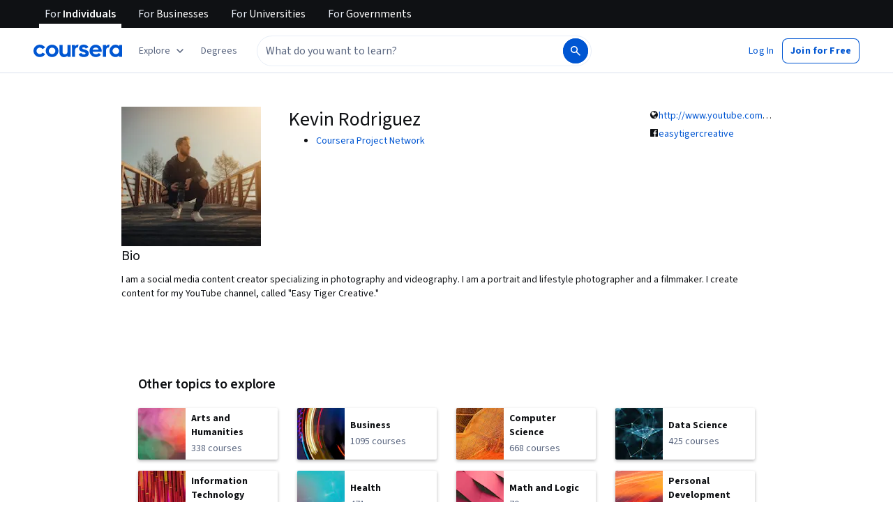

--- FILE ---
content_type: text/css
request_url: https://d3njjcbhbojbot.cloudfront.net/webapps/r2-builds/br/partners-graphql/allStyles.8516055cae3082c0bf97.css
body_size: 16437
content:
:root{--labs-duration-fast:150ms;--labs-duration-normal:300ms;--labs-duration-slow:500ms;--labs-easing-entrance:ease-out;--labs-easing-exit:ease-in;--labs-easing-standard:ease-in-out;--labs-animation-fade-in:labs-fade-in var(--labs-duration-normal) var(--labs-easing-entrance) forwards;--labs-animation-slide-in-up:labs-slide-in-up var(--labs-duration-normal) var(--labs-easing-entrance) forwards;--labs-animation-slide-in-down:labs-slide-in-down var(--labs-duration-normal) var(--labs-easing-entrance) forwards;--labs-animation-spin:labs-spin 2s linear infinite;--labs-animation-bounce:labs-bounce 1s linear var(--labs-duration-slow) 2}@keyframes labs-fade-in{0%{opacity:0}to{opacity:1}}@keyframes labs-slide-in-up{0%{opacity:0;transform:translateY(var(--cds-spacing-300))}to{opacity:1;transform:translateY(0)}}@keyframes labs-slide-in-down{0%{opacity:0;transform:translateY(calc(var(--cds-spacing-300)*-1))}to{opacity:1;transform:translateY(0)}}@keyframes labs-spin{0%{transform:rotate(0deg)}to{transform:rotate(1turn)}}@keyframes labs-bounce{0%,20%,50%,80%,to{transform:translateY(0)}40%{transform:translateY(calc(var(--cds-spacing-100)*-1))}60%{transform:translateY(calc(var(--cds-spacing-50)*-1))}}@media (prefers-reduced-motion:reduce){:root{--labs-animation-fade-in:none;--labs-animation-slide-in-up:none;--labs-animation-slide-in-down:none;--labs-animation-spin:none;--labs-animation-bounce:none}}*{-webkit-font-smoothing:antialiased;-moz-osx-font-smoothing:grayscale}*,:after,:before{box-sizing:border-box}html{position:relative;min-height:100%}body{margin:0;font:var(--cds-typography-body-primary);letter-spacing:var(--cds-letter-spacing-0);color:var(--cds-color-neutral-primary);background-color:var(--cds-color-neutral-background-primary)}code{padding:2px 4px;font-size:90%;color:var(--cds-color-red-700);background-color:var(--cds-color-red-25);white-space:nowrap;border-radius:4px}pre{overflow:auto;display:block;padding:9.5px;margin:0 0 10px;font-size:13px;line-height:1.4286;word-break:break-all;word-wrap:break-word;color:var(--cds-color-grey-900);background-color:var(--cds-color-neutral-background-primary-weak);border:1px solid var(--cds-color-grey-200);border-radius:4px}code,pre{font-family:Menlo,Monaco,Consolas,Courier New,monospace;font-size:1em}pre code{padding:0;font-size:inherit;color:inherit;white-space:pre-wrap;background-color:transparent;border-radius:0}button{line-height:inherit;color:inherit;font:inherit;margin:0;text-transform:none;cursor:pointer;overflow:visible}[type=button],[type=reset],[type=submit],button{-webkit-appearance:button}th{text-align:left}table{max-width:100%;background-color:transparent;border-collapse:collapse;border-spacing:0}table col[class*=col-]{position:static;float:none;display:table-column}table td[class*=col-],table th[class*=col-]{position:static;float:none;display:table-cell}table>caption{caption-side:top!important}caption{padding-top:var(--cds-spacing-150);padding-bottom:var(--cds-spacing-150);color:var(--cds-color-grey-600);text-align:left;caption-side:bottom}td,th{padding:0}input,optgroup,select,textarea{color:inherit;font:inherit;margin:0}select{text-transform:none}input{line-height:normal}input[type=checkbox],input[type=radio]{box-sizing:border-box;padding:0}[type=search]{outline-offset:-2px;box-sizing:content-box}fieldset{padding:0;margin:0;border:0;min-width:0}textarea{resize:vertical;overflow:auto}optgroup{font-weight:700}legend{display:block;width:100%;max-width:100%;padding:0;margin:0;font-size:1.5rem;line-height:inherit;border:0;border-bottom:1px solid var(--cds-color-grey-25);color:inherit;display:table;white-space:normal}label{display:inline-block;line-height:1;font-size:var(--cds-font-size-body1);margin-bottom:var(--cds-spacing-100);font-weight:var(--cds-font-weight-400)}input{overflow:visible}input[type=checkbox],input[type=radio]{margin:1px 0 0}input[type=file]{display:block}input[type=range]{display:block;width:100%}select[multiple],select[size]{height:auto}input[type=checkbox]:focus,input[type=file]:focus,input[type=radio]:focus{outline:thin dotted;outline-offset:-2px}input,select,textarea{font-family:inherit;font-size:inherit;line-height:inherit}a{color:var(--cds-color-interactive-primary);text-decoration:none;background:transparent}a:focus,a:hover{text-decoration:underline}a:not([href]):not([tabindex]),a:not([href]):not([tabindex]):focus,a:not([href]):not([tabindex]):hover{color:inherit;text-decoration:none}a:not([href]):not([tabindex]):focus{outline:none}h1,h2,h3,h4,h5,h6{color:inherit;padding:0;margin:var(--cds-spacing-100) 0}h1 small,h2 small,h3 small,h4 small,h5 small,h6 small{font-weight:400;line-height:1;color:var(--cds-color-grey-400)}h1 small,h2 small,h3 small{font-size:65%}h4 small,h5 small,h6 small{font-size:75%}h1{font:var(--cds-typography-title-large);letter-spacing:var(--cds-letter-spacing-minus100)}h2{font:var(--cds-typography-title-medium)}h2,h3{letter-spacing:var(--cds-letter-spacing-minus50)}h3{font:var(--cds-typography-title-small)}h4{font:var(--cds-typography-subtitle-large)}h4,h5{letter-spacing:var(--cds-letter-spacing-minus30)}h5{font:var(--cds-typography-subtitle-medium)}h6{font:var(--cds-typography-body-secondary);line-height:var(--cds-letter-spacing-0)}p{margin:var(--cds-spacing-100) 0}b,strong{font-weight:bolder}small{font-size:85%}sub,sup{font-size:75%;line-height:0;position:relative;vertical-align:baseline}sup{top:-.5em}sub{bottom:-.25em}ol ol,ol ul,ul ol,ul ul{margin-bottom:0}dd,dt{line-height:1.4286}dt{font-weight:700}dl,ol,ul{margin-top:0;margin-bottom:1rem}dd{margin-bottom:.5rem;margin-left:0}blockquote{padding:10px 20px;margin:0 0 1rem;font-size:17.5px;border-left:5px solid var(--cds-color-grey-25)}blockquote ol:last-child,blockquote p:last-child,blockquote ul:last-child{margin-bottom:0}blockquote footer,blockquote small{display:block;font-size:80%;line-height:1.4286;color:var(--cds-color-grey-400)}blockquote footer:before,blockquote small:before{content:"\2014 \00A0"}blockquote:after,blockquote:before{content:""}figure{margin:0 0 1rem}img{vertical-align:middle;border:0}svg:not(:root){overflow:hidden}hr{box-sizing:content-box;height:0;overflow:visible;margin-top:20px;margin-bottom:20px;border:0;border-top:1px solid var(--cds-color-neutral-stroke-primary-weak)}[hidden]{display:none!important}[role=button]{cursor:pointer}progress{vertical-align:baseline}mark{background:var(--cds-color-yellow-200);color:var(--cds-color-neutral-primary)}audio:not([controls]){display:none;height:0}[hidden],template{display:none}.h1,.h2,.h3,.h4,.h5,.h6{margin-bottom:.5rem}.body{font-size:.875rem;line-height:1.5rem}.caption{font-size:.75rem;line-height:1.125rem}.bold{font-family:var(--cds-font-family-source-sans-pro);font-weight:700}.hide{display:none}.bt3-container{margin-right:auto;margin-left:auto;padding-left:15px;padding-right:15px;&:after,&:before{display:table;content:" "}&:after{clear:both}}@media (min-width:768px){.bt3-container{width:750px}}@media (min-width:992px){.bt3-container{width:970px}}@media (min-width:1200px){.bt3-container{width:1170px}}.bt3-container-fluid{margin-right:auto;margin-left:auto;padding-left:15px;padding-right:15px;&:after,&:before{display:table;content:" "}&:after{clear:both}}.bt3-row{margin-left:-15px;margin-right:-15px;&:after,&:before{display:table;content:" "}&:after{clear:both}}.bt3-col-lg-1,.bt3-col-lg-2,.bt3-col-lg-3,.bt3-col-lg-4,.bt3-col-lg-5,.bt3-col-lg-6,.bt3-col-lg-7,.bt3-col-lg-8,.bt3-col-lg-9,.bt3-col-lg-10,.bt3-col-lg-11,.bt3-col-lg-12,.bt3-col-md-1,.bt3-col-md-2,.bt3-col-md-3,.bt3-col-md-4,.bt3-col-md-5,.bt3-col-md-6,.bt3-col-md-7,.bt3-col-md-8,.bt3-col-md-9,.bt3-col-md-10,.bt3-col-md-11,.bt3-col-md-12,.bt3-col-sm-1,.bt3-col-sm-2,.bt3-col-sm-3,.bt3-col-sm-4,.bt3-col-sm-5,.bt3-col-sm-6,.bt3-col-sm-7,.bt3-col-sm-8,.bt3-col-sm-9,.bt3-col-sm-10,.bt3-col-sm-11,.bt3-col-sm-12,.bt3-col-xs-1,.bt3-col-xs-2,.bt3-col-xs-3,.bt3-col-xs-4,.bt3-col-xs-5,.bt3-col-xs-6,.bt3-col-xs-7,.bt3-col-xs-8,.bt3-col-xs-9,.bt3-col-xs-10,.bt3-col-xs-11,.bt3-col-xs-12{position:relative;min-height:1px;padding-left:15px;padding-right:15px}.bt3-col-xs-1,.bt3-col-xs-2,.bt3-col-xs-3,.bt3-col-xs-4,.bt3-col-xs-5,.bt3-col-xs-6,.bt3-col-xs-7,.bt3-col-xs-8,.bt3-col-xs-9,.bt3-col-xs-10,.bt3-col-xs-11,.bt3-col-xs-12{float:left}.bt3-col-xs-12{width:100%}.bt3-col-xs-11{width:91.66666666666666%}.bt3-col-xs-10{width:83.33333333333334%}.bt3-col-xs-9{width:75%}.bt3-col-xs-8{width:66.66666666666666%}.bt3-col-xs-7{width:58.333333333333336%}.bt3-col-xs-6{width:50%}.bt3-col-xs-5{width:41.66666666666667%}.bt3-col-xs-4{width:33.33333333333333%}.bt3-col-xs-3{width:25%}.bt3-col-xs-2{width:16.666666666666664%}.bt3-col-xs-1{width:8.333333333333332%}.bt3-col-xs-pull-12{right:100%}.bt3-col-xs-pull-11{right:91.66666666666666%}.bt3-col-xs-pull-10{right:83.33333333333334%}.bt3-col-xs-pull-9{right:75%}.bt3-col-xs-pull-8{right:66.66666666666666%}.bt3-col-xs-pull-7{right:58.333333333333336%}.bt3-col-xs-pull-6{right:50%}.bt3-col-xs-pull-5{right:41.66666666666667%}.bt3-col-xs-pull-4{right:33.33333333333333%}.bt3-col-xs-pull-3{right:25%}.bt3-col-xs-pull-2{right:16.666666666666664%}.bt3-col-xs-pull-1{right:8.333333333333332%}.bt3-col-xs-pull-0{right:0}.bt3-col-xs-push-12{left:100%}.bt3-col-xs-push-11{left:91.66666666666666%}.bt3-col-xs-push-10{left:83.33333333333334%}.bt3-col-xs-push-9{left:75%}.bt3-col-xs-push-8{left:66.66666666666666%}.bt3-col-xs-push-7{left:58.333333333333336%}.bt3-col-xs-push-6{left:50%}.bt3-col-xs-push-5{left:41.66666666666667%}.bt3-col-xs-push-4{left:33.33333333333333%}.bt3-col-xs-push-3{left:25%}.bt3-col-xs-push-2{left:16.666666666666664%}.bt3-col-xs-push-1{left:8.333333333333332%}.bt3-col-xs-push-0{left:0}.bt3-col-xs-offset-12{margin-left:100%}.bt3-col-xs-offset-11{margin-left:91.66666666666666%}.bt3-col-xs-offset-10{margin-left:83.33333333333334%}.bt3-col-xs-offset-9{margin-left:75%}.bt3-col-xs-offset-8{margin-left:66.66666666666666%}.bt3-col-xs-offset-7{margin-left:58.333333333333336%}.bt3-col-xs-offset-6{margin-left:50%}.bt3-col-xs-offset-5{margin-left:41.66666666666667%}.bt3-col-xs-offset-4{margin-left:33.33333333333333%}.bt3-col-xs-offset-3{margin-left:25%}.bt3-col-xs-offset-2{margin-left:16.666666666666664%}.bt3-col-xs-offset-1{margin-left:8.333333333333332%}.bt3-col-xs-offset-0{margin-left:0}@media (min-width:768px){.bt3-col-sm-1,.bt3-col-sm-2,.bt3-col-sm-3,.bt3-col-sm-4,.bt3-col-sm-5,.bt3-col-sm-6,.bt3-col-sm-7,.bt3-col-sm-8,.bt3-col-sm-9,.bt3-col-sm-10,.bt3-col-sm-11,.bt3-col-sm-12{float:left}.bt3-col-sm-12{width:100%}.bt3-col-sm-11{width:91.66666666666666%}.bt3-col-sm-10{width:83.33333333333334%}.bt3-col-sm-9{width:75%}.bt3-col-sm-8{width:66.66666666666666%}.bt3-col-sm-7{width:58.333333333333336%}.bt3-col-sm-6{width:50%}.bt3-col-sm-5{width:41.66666666666667%}.bt3-col-sm-4{width:33.33333333333333%}.bt3-col-sm-3{width:25%}.bt3-col-sm-2{width:16.666666666666664%}.bt3-col-sm-1{width:8.333333333333332%}.bt3-col-sm-pull-12{right:100%}.bt3-col-sm-pull-11{right:91.66666666666666%}.bt3-col-sm-pull-10{right:83.33333333333334%}.bt3-col-sm-pull-9{right:75%}.bt3-col-sm-pull-8{right:66.66666666666666%}.bt3-col-sm-pull-7{right:58.333333333333336%}.bt3-col-sm-pull-6{right:50%}.bt3-col-sm-pull-5{right:41.66666666666667%}.bt3-col-sm-pull-4{right:33.33333333333333%}.bt3-col-sm-pull-3{right:25%}.bt3-col-sm-pull-2{right:16.666666666666664%}.bt3-col-sm-pull-1{right:8.333333333333332%}.bt3-col-sm-pull-0{right:0}.bt3-col-sm-push-12{left:100%}.bt3-col-sm-push-11{left:91.66666666666666%}.bt3-col-sm-push-10{left:83.33333333333334%}.bt3-col-sm-push-9{left:75%}.bt3-col-sm-push-8{left:66.66666666666666%}.bt3-col-sm-push-7{left:58.333333333333336%}.bt3-col-sm-push-6{left:50%}.bt3-col-sm-push-5{left:41.66666666666667%}.bt3-col-sm-push-4{left:33.33333333333333%}.bt3-col-sm-push-3{left:25%}.bt3-col-sm-push-2{left:16.666666666666664%}.bt3-col-sm-push-1{left:8.333333333333332%}.bt3-col-sm-push-0{left:0}.bt3-col-sm-offset-12{margin-left:100%}.bt3-col-sm-offset-11{margin-left:91.66666666666666%}.bt3-col-sm-offset-10{margin-left:83.33333333333334%}.bt3-col-sm-offset-9{margin-left:75%}.bt3-col-sm-offset-8{margin-left:66.66666666666666%}.bt3-col-sm-offset-7{margin-left:58.333333333333336%}.bt3-col-sm-offset-6{margin-left:50%}.bt3-col-sm-offset-5{margin-left:41.66666666666667%}.bt3-col-sm-offset-4{margin-left:33.33333333333333%}.bt3-col-sm-offset-3{margin-left:25%}.bt3-col-sm-offset-2{margin-left:16.666666666666664%}.bt3-col-sm-offset-1{margin-left:8.333333333333332%}.bt3-col-sm-offset-0{margin-left:0}}@media (min-width:992px){.bt3-col-md-1,.bt3-col-md-2,.bt3-col-md-3,.bt3-col-md-4,.bt3-col-md-5,.bt3-col-md-6,.bt3-col-md-7,.bt3-col-md-8,.bt3-col-md-9,.bt3-col-md-10,.bt3-col-md-11,.bt3-col-md-12{float:left}.bt3-col-md-12{width:100%}.bt3-col-md-11{width:91.66666666666666%}.bt3-col-md-10{width:83.33333333333334%}.bt3-col-md-9{width:75%}.bt3-col-md-8{width:66.66666666666666%}.bt3-col-md-7{width:58.333333333333336%}.bt3-col-md-6{width:50%}.bt3-col-md-5{width:41.66666666666667%}.bt3-col-md-4{width:33.33333333333333%}.bt3-col-md-3{width:25%}.bt3-col-md-2{width:16.666666666666664%}.bt3-col-md-1{width:8.333333333333332%}.bt3-col-md-pull-12{right:100%}.bt3-col-md-pull-11{right:91.66666666666666%}.bt3-col-md-pull-10{right:83.33333333333334%}.bt3-col-md-pull-9{right:75%}.bt3-col-md-pull-8{right:66.66666666666666%}.bt3-col-md-pull-7{right:58.333333333333336%}.bt3-col-md-pull-6{right:50%}.bt3-col-md-pull-5{right:41.66666666666667%}.bt3-col-md-pull-4{right:33.33333333333333%}.bt3-col-md-pull-3{right:25%}.bt3-col-md-pull-2{right:16.666666666666664%}.bt3-col-md-pull-1{right:8.333333333333332%}.bt3-col-md-pull-0{right:0}.bt3-col-md-push-12{left:100%}.bt3-col-md-push-11{left:91.66666666666666%}.bt3-col-md-push-10{left:83.33333333333334%}.bt3-col-md-push-9{left:75%}.bt3-col-md-push-8{left:66.66666666666666%}.bt3-col-md-push-7{left:58.333333333333336%}.bt3-col-md-push-6{left:50%}.bt3-col-md-push-5{left:41.66666666666667%}.bt3-col-md-push-4{left:33.33333333333333%}.bt3-col-md-push-3{left:25%}.bt3-col-md-push-2{left:16.666666666666664%}.bt3-col-md-push-1{left:8.333333333333332%}.bt3-col-md-push-0{left:0}.bt3-col-md-offset-12{margin-left:100%}.bt3-col-md-offset-11{margin-left:91.66666666666666%}.bt3-col-md-offset-10{margin-left:83.33333333333334%}.bt3-col-md-offset-9{margin-left:75%}.bt3-col-md-offset-8{margin-left:66.66666666666666%}.bt3-col-md-offset-7{margin-left:58.333333333333336%}.bt3-col-md-offset-6{margin-left:50%}.bt3-col-md-offset-5{margin-left:41.66666666666667%}.bt3-col-md-offset-4{margin-left:33.33333333333333%}.bt3-col-md-offset-3{margin-left:25%}.bt3-col-md-offset-2{margin-left:16.666666666666664%}.bt3-col-md-offset-1{margin-left:8.333333333333332%}.bt3-col-md-offset-0{margin-left:0}}@media (min-width:1200px){.bt3-col-lg-1,.bt3-col-lg-2,.bt3-col-lg-3,.bt3-col-lg-4,.bt3-col-lg-5,.bt3-col-lg-6,.bt3-col-lg-7,.bt3-col-lg-8,.bt3-col-lg-9,.bt3-col-lg-10,.bt3-col-lg-11,.bt3-col-lg-12{float:left}.bt3-col-lg-12{width:100%}.bt3-col-lg-11{width:91.66666666666666%}.bt3-col-lg-10{width:83.33333333333334%}.bt3-col-lg-9{width:75%}.bt3-col-lg-8{width:66.66666666666666%}.bt3-col-lg-7{width:58.333333333333336%}.bt3-col-lg-6{width:50%}.bt3-col-lg-5{width:41.66666666666667%}.bt3-col-lg-4{width:33.33333333333333%}.bt3-col-lg-3{width:25%}.bt3-col-lg-2{width:16.666666666666664%}.bt3-col-lg-1{width:8.333333333333332%}.bt3-col-lg-pull-12{right:100%}.bt3-col-lg-pull-11{right:91.66666666666666%}.bt3-col-lg-pull-10{right:83.33333333333334%}.bt3-col-lg-pull-9{right:75%}.bt3-col-lg-pull-8{right:66.66666666666666%}.bt3-col-lg-pull-7{right:58.333333333333336%}.bt3-col-lg-pull-6{right:50%}.bt3-col-lg-pull-5{right:41.66666666666667%}.bt3-col-lg-pull-4{right:33.33333333333333%}.bt3-col-lg-pull-3{right:25%}.bt3-col-lg-pull-2{right:16.666666666666664%}.bt3-col-lg-pull-1{right:8.333333333333332%}.bt3-col-lg-pull-0{right:0}.bt3-col-lg-push-12{left:100%}.bt3-col-lg-push-11{left:91.66666666666666%}.bt3-col-lg-push-10{left:83.33333333333334%}.bt3-col-lg-push-9{left:75%}.bt3-col-lg-push-8{left:66.66666666666666%}.bt3-col-lg-push-7{left:58.333333333333336%}.bt3-col-lg-push-6{left:50%}.bt3-col-lg-push-5{left:41.66666666666667%}.bt3-col-lg-push-4{left:33.33333333333333%}.bt3-col-lg-push-3{left:25%}.bt3-col-lg-push-2{left:16.666666666666664%}.bt3-col-lg-push-1{left:8.333333333333332%}.bt3-col-lg-push-0{left:0}.bt3-col-lg-offset-12{margin-left:100%}.bt3-col-lg-offset-11{margin-left:91.66666666666666%}.bt3-col-lg-offset-10{margin-left:83.33333333333334%}.bt3-col-lg-offset-9{margin-left:75%}.bt3-col-lg-offset-8{margin-left:66.66666666666666%}.bt3-col-lg-offset-7{margin-left:58.333333333333336%}.bt3-col-lg-offset-6{margin-left:50%}.bt3-col-lg-offset-5{margin-left:41.66666666666667%}.bt3-col-lg-offset-4{margin-left:33.33333333333333%}.bt3-col-lg-offset-3{margin-left:25%}.bt3-col-lg-offset-2{margin-left:16.666666666666664%}.bt3-col-lg-offset-1{margin-left:8.333333333333332%}.bt3-col-lg-offset-0{margin-left:0}}.rc-NotificationListEmpty{padding:20px;text-align:center}.rc-NotificationListEmpty h2{margin:var(--cds-spacing-100)}.rc-NotificationListEmpty .notification-list-empty-description{color:var(--cds-color-grey-600);font-size:14px}.rc-EnterpriseAutoComplete{margin:auto}@media (max-width:767px){.rc-EnterpriseAutoComplete.isFocused{padding:12px 14px;background-color:var(--cds-color-blue-950);position:fixed;top:0;left:0;width:100vw;z-index:4000}.rc-EnterpriseAutoComplete.isFocused input[type=text].react-autosuggest__input{padding-right:30px}}.rc-EnterpriseAutoComplete .mobile-magnifier,.rc-EnterpriseAutoComplete .search-button{height:40px;width:40px;min-width:40px;border:1px solid var(--cds-color-grey-600);border-radius:0 4px 4px 0;padding:10px;background-color:var(--cds-color-blue-700)}.rc-EnterpriseAutoComplete .mobile-magnifier:not(.unified) html[dir=rtl],.rc-EnterpriseAutoComplete .search-button:not(.unified) html[dir=rtl]{border-radius:4px 0 0 4px}.rc-EnterpriseAutoComplete .mobile-magnifier{border-radius:0}@media (min-width:768px){.rc-EnterpriseAutoComplete .mobile-magnifier{display:none}}@media (max-width:767px){.rc-EnterpriseAutoComplete .search-button{display:none}}.rc-EnterpriseAutoComplete .section-title-box{padding:6px 21px 0}.rc-EnterpriseAutoComplete .view-all-search-results{padding-left:30%;padding-top:10px;padding-bottom:10px;border-top:1px solid var(--cds-color-grey-25)}.rc-EnterpriseAutoComplete .view-all-search-results .body-2-text{font-size:12px;margin-bottom:0}.rc-EnterpriseAutoComplete .direct-match-section{border-bottom:1px solid var(--cds-color-grey-25);padding-bottom:4px}.rc-EnterpriseAutoComplete .section-title{display:block}.rc-EnterpriseAutoComplete .section-item{-webkit-box-align:center;-moz-box-align:center;-o-box-align:center;-ms-flex-align:center;-webkit-align-items:center;align-items:center}.rc-EnterpriseAutoComplete .section-item,.rc-EnterpriseAutoComplete .section-item .item-label{display:-webkit-box;display:-moz-box;display:-webkit-flex;display:-ms-flexbox;display:box;display:flex}.rc-EnterpriseAutoComplete .section-item .item-label{-webkit-box-orient:vertical;-moz-box-orient:vertical;-o-box-orient:vertical;-webkit-flex-direction:column;-ms-flex-direction:column;flex-direction:column;-ms-flex-line-pack:center;-webkit-align-content:center;align-content:center}.rc-EnterpriseAutoComplete .section-item .item-photo{-webkit-box-flex:1;-moz-box-flex:1;-o-box-flex:1;box-flex:1;-webkit-flex:0 0 auto;-ms-flex:0 0 auto;flex:0 0 auto;margin-right:4px}.rc-EnterpriseAutoComplete .section-item .item-text{-webkit-box-flex:1;-moz-box-flex:1;-o-box-flex:1;box-flex:1;-webkit-flex:1 1 auto;-ms-flex:1 1 auto;flex:1 1 auto}.rc-EnterpriseAutoComplete .section-item .item-name,.rc-EnterpriseAutoComplete .section-item .partner-name{overflow-wrap:break-word;display:block}.rc-EnterpriseAutoComplete .section-item .svg-icon{display:-webkit-box;display:-moz-box;display:-webkit-flex;display:-ms-flexbox;display:box;display:flex;-webkit-box-align:center;-moz-box-align:center;-o-box-align:center;-ms-flex-align:center;-webkit-align-items:center;align-items:center;-webkit-box-pack:center;-moz-box-pack:center;-o-box-pack:center;-ms-flex-pack:center;-webkit-justify-content:center;justify-content:center;width:32px;min-width:32px;height:32px;margin-right:4px}.rc-EnterpriseAutoComplete input[type=text].react-autosuggest__input{width:100%;height:40px;padding:0 10px;font-family:Source Sans Pro,Arial,sans-serif;-webkit-box-shadow:none;box-shadow:none;margin-bottom:0;border:1px solid var(--cds-color-grey-600);background:var(--cds-color-neutral-background-primary)}.rc-EnterpriseAutoComplete input[type=text].react-autosuggest__input::placeholder{color:var(--cds-color-grey-700)}@media (min-width:768px){.rc-EnterpriseAutoComplete input[type=text].react-autosuggest__input{padding:0 10px}}.rc-EnterpriseAutoComplete input[type=text].react-autosuggest__input--focused{outline:none;-webkit-box-shadow:none;box-shadow:none}.rc-EnterpriseAutoComplete input[type=text].react-autosuggest__suggestions-container{display:none}.rc-EnterpriseAutoComplete .react-autosuggest__container{width:100%}@media (min-width:768px){.rc-EnterpriseAutoComplete .react-autosuggest__suggestions-container--open{padding:0;overflow:scroll;display:block;max-height:70vh;position:absolute;width:330px;max-width:85vw;margin-top:8px;border:1px solid var(--cds-color-grey-25);-webkit-box-shadow:1px 1px 2px var(--cds-color-grey-25);box-shadow:1px 1px 2px var(--cds-color-grey-25);background-color:var(--cds-color-neutral-background-primary);border-bottom-left-radius:4px;border-bottom-right-radius:4px;z-index:10000}}@media (min-width:992px){.rc-EnterpriseAutoComplete .react-autosuggest__suggestions-container--open{width:400px}}@media (min-width:1200px){.rc-EnterpriseAutoComplete .react-autosuggest__suggestions-container--open{width:450px}}@media (min-width:992px){.rc-EnterpriseSearchBarV2.--no-scope .rc-EnterpriseAutoComplete .react-autosuggest__suggestions-container--open{width:450px}}@media (min-width:1200px){.rc-EnterpriseSearchBarV2.--no-scope .rc-EnterpriseAutoComplete .react-autosuggest__suggestions-container--open{width:475px}}@media (min-width:992px){.rc-EnterpriseSearchBarV2.--scope .rc-EnterpriseAutoComplete .react-autosuggest__suggestions-container--open{width:375px}}@media (min-width:1200px){.rc-EnterpriseSearchBarV2.--scope .rc-EnterpriseAutoComplete .react-autosuggest__suggestions-container--open{width:400px}}@media (max-width:767px){.rc-EnterpriseAutoComplete .react-autosuggest__suggestions-container--open,.rc-EnterpriseAutoComplete .suggestion-wrapper.withSuggestion .react-autosuggest__suggestions-container{position:absolute;left:0;top:64px;width:100%;padding:0;z-index:1;background-color:var(--cds-color-neutral-background-primary);height:calc(100vh - 65px);overflow:scroll}}.rc-EnterpriseAutoComplete .react-autosuggest__suggestions-list{margin:0;padding:10px 18px;list-style-type:none}.rc-EnterpriseAutoComplete .react-autosuggest__suggestion{cursor:pointer;padding-bottom:0}.rc-EnterpriseAutoComplete .react-autosuggest__suggestion .ais-Highlight-highlighted{background-color:var(--cds-color-neutral-background-primary)}.rc-EnterpriseAutoComplete .react-autosuggest__suggestion a{text-decoration:none}.rc-EnterpriseAutoComplete .react-autosuggest__suggestion--highlighted{background-color:var(--cds-color-blue-25)}.rc-EnterpriseAutoComplete .react-autosuggest__section-container--first{border-top:0}.rc-EnterpriseAutoComplete .react-autosuggest__section-container--first .react-autosuggest__section-title{border:none}.rc-EnterpriseAutoComplete .cancel-button{display:block;position:absolute;top:22px;right:22px}@media (min-width:768px){.rc-EnterpriseAutoComplete .cancel-button{display:none}}.rc-EnterpriseAutoComplete .cancel-button svg{display:block}.rc-EnterpriseAutoComplete.--no-scope input[type=text].react-autosuggest__input{border-radius:4px 0 0 4px}@media (max-width:767px){.rc-EnterpriseAutoComplete.--no-scope input[type=text].react-autosuggest__input{border-radius:0}}.rc-SearchBar{margin:auto auto auto 4px;width:280px}@media (min-width:1200px){.rc-SearchBar{width:440px}}@media (max-width:1030px){.rc-SearchBar{width:100px}}@media (min-width:1200px) and (max-width:1492px){.rc-SearchBar{width:330px}}@media (min-width:1528px) and (max-width:1570px){.rc-SearchBar{width:400px}}.rc-SearchBar.small-search-bar{float:right;margin-right:10px;width:280px}.rc-SearchBar.small-search-bar .search-form .rc-AutoComplete,.rc-SearchBar.small-search-bar .search-form .rc-SearchBar{width:280px}@media (min-width:1325px){.rc-SearchBar.small-search-bar{margin-right:40px;width:350px}}@media (max-width:767px){.rc-SearchBar{padding:12px 0}}.rc-SearchBar .enableOneStepSearch .search-button .magnifier-wrapper,.rc-SearchBar .shouldShowExposedSearchAndReg .search-button .magnifier-wrapper{border-left:0}.rc-SearchBar.enableOneStepSearch .search-form{width:100%}.rc-SearchBar.enableOneStepSearch .search-form .search-button{min-width:40px}.rc-SearchBar.enableOneStepSearch .magnifier-wrapper{position:static}.rc-SearchBar.shouldShowExposedSearchAndReg{padding:.5rem;margin:0;width:350px}@media (max-width:767px){.rc-SearchBar.shouldShowExposedSearchAndReg{padding:0;width:100%}}.rc-SearchBar.shouldShowExposedSearchAndReg .magnifier-wrapper{border:1px solid var(--cds-color-grey-600);padding:10px;background-color:var(--cds-color-blue-500)}@media (min-width:768px) and (max-width:1200px){.rc-SearchBar.shouldShowExposedSearchAndReg .magnifier-wrapper{border-left:0}}@media (min-width:1061px){.rc-SearchBar .mobile-magnifier{display:none}}.rc-SearchBar.isLohpRebrand .search-button .magnifier-wrapper{background-color:var(--cds-color-blue-700)}.rc-SearchBar.isLohpRebrand #algolia-placeholder-search-input{font-family:Source Sans Pro,Arial,sans-serif;color:var(--cds-color-grey-975);font-size:16px;line-height:20px;font-weight:400}.rc-SearchBar .search-form{width:100%;top:0;left:0;margin:0;position:relative}.rc-SearchBar .magnifier-wrapper{display:-webkit-box;display:-moz-box;display:-webkit-flex;display:-ms-flexbox;display:box;display:flex;padding-left:8px;height:40px;position:absolute;-webkit-box-align:center;-moz-box-align:center;-o-box-align:center;-ms-flex-align:center;-webkit-align-items:center;align-items:center}.rc-SearchBar .search-button{height:100%}.rc-SearchBar .search-button .magnifier-wrapper{padding:10px;border-radius:0 4px 4px 0;background-color:var(--cds-color-blue-600);width:40px;height:40px;border:1px solid var(--cds-color-grey-600)}@media (max-width:1060px){.rc-SearchBar .search-button{display:none}}.rc-SearchBar #algolia-placeholder-search-input{width:100%;height:40px;padding:0 10px 0 36px;font-family:Helvetica,sans-serif;font-weight:300;font-size:16px;-webkit-box-shadow:none;box-shadow:none;margin-bottom:0;border:solid var(--cds-color-grey-600);border-width:1px;border-radius:4px 0 0 4px;background:var(--cds-color-neutral-background-primary)}@media (min-width:768px){.rc-SearchBar #algolia-placeholder-search-input{padding:0 10px}}.rc-SearchBar #algolia-placeholder-search-input:focus{outline:none;-webkit-box-shadow:none;box-shadow:none}.rc-SearchBar #algolia-placeholder-search-input::placeholder{color:var(--cds-color-grey-600);opacity:1;-ms-filter:none;filter:none;font-weight:300}.rc-GlobalFooter_copyright-row{display:-webkit-box;display:-moz-box;display:-webkit-flex;display:-ms-flexbox;display:box;display:flex;-webkit-box-align:center;-moz-box-align:center;-o-box-align:center;-ms-flex-align:center;-webkit-align-items:center;align-items:center;width:50%}@media (max-width:767px){.rc-GlobalFooter_copyright-row{-webkit-box-orient:vertical;-moz-box-orient:vertical;-o-box-orient:vertical;-webkit-flex-direction:column;-ms-flex-direction:column;flex-direction:column;width:auto}}.rc-GlobalFooter_copyright-row.lohp-rebrand{line-height:1.25rem;font-family:Source Sans Pro,Arial,sans-serif}.rc-GlobalFooter_copyright-row--margin-bottom{margin-bottom:20px}.rc-GlobalFooter_copyright-row--margin-top{margin-top:30px}.rc-GlobalFooter_copyright-row--no-list .rc-GlobalFooter_copyright_col{width:auto}.rc-GlobalFooter_copyright-row_text{color:inherit;font-size:.875rem}@media (max-width:767px){.rc-GlobalFooter_copyright-row_text{font-size:.75rem}}.rc-GlobalFooter_copyright_col{width:50%}@media (max-width:767px){.rc-GlobalFooter_copyright_col{width:auto}}.rc-GlobalFooter_copyright_list{margin:0;padding:0;list-style:none;display:-webkit-box;display:-moz-box;display:-webkit-flex;display:-ms-flexbox;display:box;display:flex;-webkit-box-align:center;-moz-box-align:center;-o-box-align:center;-ms-flex-align:center;-webkit-align-items:center;align-items:center}@media (max-width:767px){.rc-GlobalFooter_copyright_list{margin-top:4px}}.rc-GlobalFooter_copyright_list_item{margin:0 10px}.rc-GlobalFooter_copyright_list_item:first-of-type{margin:0 10px 0 5px}@media (max-width:767px){.rc-GlobalFooter_copyright_list_item:first-of-type{margin:0 10px}}.rc-GlobalFooter_copyright_list_item_link:hover{color:inherit}.rc-GlobalFooter_column_header{font-family:OpenSans,Arial,sans-serif;font-size:1.5rem;font-weight:700;margin-bottom:20px}@media (max-width:767px){.rc-GlobalFooter_column_header{font-size:1rem;margin-bottom:15px}.rc-GlobalFooter_column_header .rc-GlobalFooter_column_header{margin-bottom:0}.rc-GlobalFooter_column_header--badges,.rc-GlobalFooter_column_header--social-media{margin-bottom:25px}}.rc-GlobalFooter_column_header.lohp-rebrand{font-family:Source Sans Pro,Arial,sans-serif;font-weight:600;font-size:1.25rem;line-height:1.75rem;letter-spacing:-.1px}.rc-GlobalFooter_column_list{margin:0;padding:0;list-style:none;content-visibility:auto;contain-intrinsic-size:1px 406px}.rc-GlobalFooter_column_list--bold{margin-top:20px}.rc-GlobalFooter_column_list--bold .rc-GlobalFooter_column_list_item{font-weight:700}.rc-GlobalFooter_column_list_item{font-size:1rem;line-height:1.75rem}@media (max-width:767px){.rc-GlobalFooter_column_list_item{font-size:.875rem;line-height:1.5rem}}.rc-GlobalFooter_column_list_item.lohp-rebrand{font-family:Source Sans Pro,Arial,sans-serif;font-size:.875rem;line-height:1.25rem}.rc-GlobalFooter_column_list_item_link,.rc-GlobalFooter_column_list_item_link:hover{color:inherit}.rc-GlobalFooter .mobile-app-badges,.rc-PageFooter .mobile-app-badges{display:-webkit-box;display:-moz-box;display:-webkit-flex;display:-ms-flexbox;display:box;display:flex;-webkit-box-pack:center;-moz-box-pack:center;-o-box-pack:center;-ms-flex-pack:center;-webkit-justify-content:center;justify-content:center;-webkit-box-lines:multiple;-moz-box-lines:multiple;-o-box-lines:multiple;-webkit-flex-wrap:wrap;-ms-flex-wrap:wrap;flex-wrap:wrap;margin:1.5rem 0}.rc-GlobalFooter .mobile-app-badges--column,.rc-PageFooter .mobile-app-badges--column{-webkit-box-orient:vertical;-moz-box-orient:vertical;-o-box-orient:vertical;-webkit-flex-direction:column;-ms-flex-direction:column;flex-direction:column}.rc-GlobalFooter .mobile-app-badges--column .mobile-badge,.rc-PageFooter .mobile-app-badges--column .mobile-badge{margin-right:0}.rc-GlobalFooter .mobile-app-badges--justify-start,.rc-PageFooter .mobile-app-badges--justify-start{-webkit-box-pack:start;-moz-box-pack:start;-o-box-pack:start;-ms-flex-pack:start;-webkit-justify-content:flex-start;justify-content:flex-start}.rc-GlobalFooter .mobile-app-badges--justify-between,.rc-PageFooter .mobile-app-badges--justify-between{-webkit-box-pack:justify;-moz-box-pack:justify;-o-box-pack:justify;-ms-flex-pack:justify;-webkit-justify-content:space-between;justify-content:space-between}.rc-GlobalFooter .mobile-app-badges .mobile-badge,.rc-PageFooter .mobile-app-badges .mobile-badge{margin-bottom:.75rem;margin-right:1.125rem}.subfooter-mobile-badge{margin-bottom:1rem;display:block}@media (max-width:767px){.subfooter-mobile-badge{display:inline-block;margin-right:1rem;margin-bottom:0}}.rc-GlobalFooter_coursera-logo{display:block;margin-bottom:20px}@media (max-width:767px){.rc-GlobalFooter_coursera-logo{margin-bottom:10px}}.rc-GlobalFooter_description{margin:0;line-height:1.5rem}.rc-GlobalFooter .rc-GlobalFooter_column .mobile-app-badges{margin-top:40px}@media (max-width:767px){.rc-GlobalFooter .rc-GlobalFooter_column .mobile-app-badges{margin-top:20px}}.rc-GlobalFooter .rc-GlobalFooter_column--no-description .mobile-app-badges{margin-top:25px}.rc-GlobalFooter .rc-GlobalFooter_column--no-description .mobile-app-badges--experiment-badges{margin-top:0}.rc-GlobalFooter .rc-GlobalFooter_column--no-description .mobile-app-badges--experiment-badges .mobile-badge:first-of-type{margin-bottom:1rem;display:inline-block}@media (max-width:767px){.rc-GlobalFooter .rc-GlobalFooter_column--no-description .mobile-app-badges{margin-top:20px}}@media (max-width:767px){.rc-GlobalFooter_social-media.lohp-rebrand{display:-webkit-box;display:-moz-box;display:-webkit-flex;display:-ms-flexbox;display:box;display:flex;-webkit-box-orient:vertical;-moz-box-orient:vertical;-o-box-orient:vertical;-webkit-flex-direction:column;-ms-flex-direction:column;flex-direction:column;-webkit-box-align:center;-moz-box-align:center;-o-box-align:center;-ms-flex-align:center;-webkit-align-items:center;align-items:center}.rc-GlobalFooter_social-media.lohp-rebrand .rc-GlobalFooter_social-media_link{margin-left:10px;margin-right:10px}}.rc-GlobalFooter_social-media--centered .rc-GlobalFooter_social-media_link{margin:0 10px}.rc-GlobalFooter_social-media--left-aligned .rc-GlobalFooter_social-media_link{margin-right:20px;margin-left:0}.rc-GlobalFooter_social-media_list{display:-webkit-box;display:-moz-box;display:-webkit-flex;display:-ms-flexbox;display:box;display:flex;-webkit-box-align:center;-moz-box-align:center;-o-box-align:center;-ms-flex-align:center;-webkit-align-items:center;align-items:center;padding:0;margin:0;list-style:none}.rc-GlobalFooter_social-media_link{display:inline-block;margin-left:20px}[data-color-theme=dark] .rc-GlobalFooter_social-media_link{filter:invert(1)}@media (prefers-color-scheme:dark){[data-color-theme=system] .rc-GlobalFooter_social-media_link{filter:invert(1)}}.rc-GlobalFooter{border-top:1px solid var(--cds-color-grey-25);padding-top:2.75rem;overflow:hidden}@media (max-width:767px){.rc-GlobalFooter{padding-top:2.5rem}}@media (min-width:768px){.rc-GlobalFooter.lohp-rebrand .bt3-container{max-width:85%}}@media (max-width:767px){.rc-GlobalFooter.lohp-rebrand .bt3-container{max-width:90%;padding-left:0;padding-right:0}}.rc-GlobalFooter_column-container{display:-webkit-box;display:-moz-box;display:-webkit-flex;display:-ms-flexbox;display:box;display:flex;-webkit-box-align:start;-moz-box-align:start;-o-box-align:start;-ms-flex-align:start;-webkit-align-items:flex-start;align-items:flex-start;-webkit-box-pack:justify;-moz-box-pack:justify;-o-box-pack:justify;-ms-flex-pack:justify;-webkit-justify-content:space-between;justify-content:space-between;margin:0 -15px}@media (max-width:767px){.rc-GlobalFooter_column-container{margin:0}}.rc-GlobalFooter_column-container--sub-content-row{padding-top:15px;padding-bottom:50px;margin:0}.rc-GlobalFooter_column-container--border-top{border-top:1px solid var(--cds-color-grey-25)}.rc-GlobalFooter_column-container--align-items-center{-webkit-box-align:center;-moz-box-align:center;-o-box-align:center;-ms-flex-align:center;-webkit-align-items:center;align-items:center}.rc-GlobalFooter_column-container--column{-webkit-box-orient:vertical;-moz-box-orient:vertical;-o-box-orient:vertical;-webkit-flex-direction:column;-ms-flex-direction:column;flex-direction:column}.rc-GlobalFooter_column{width:100%;padding-bottom:2.75rem;padding-left:15px;padding-right:15px}@media (max-width:767px){.rc-GlobalFooter_column{width:100%;padding-bottom:2rem;padding-left:0;padding-right:0}.rc-GlobalFooter_column--mobile-column{width:50%}.rc-GlobalFooter_column--logo-column .rc-GlobalFooter_column_container{max-width:320px}.rc-GlobalFooter_column--left-aligned .rc-GlobalFooter_column_container{margin:0}}.rc-GlobalFooter_column_container{max-width:170px}.rc-GlobalFooter_column_container--logo-column{max-width:210px}.rc-GlobalFooter .mobile-app-badges,.rc-GlobalFooter .mobile-app-badges .mobile-badge{margin:0}.rc-GlobalFooter .mobile-app-badges .mobile-badge:first-of-type{margin-bottom:15px;display:inline-block}@media (max-width:767px){.rc-GlobalFooter .mobile-app-badges .mobile-badge:first-of-type{margin:0}}.rc-PageFooter.hide-top-border{border-top:none}.rc-PageFooter.modified-background{background-color:var(--cds-color-neutral-background-primary-weak)}@media (max-width:824px){.rc-PageFooter.sticky-bar{margin-bottom:73px}}@media (max-width:602px){.rc-PageFooter.sticky-bar{margin-bottom:129px}}@media (max-width:767px){.rc-PaidMediaFooter .rc-GlobalFooter_column_container{margin:0 auto}}@media (max-width:767px){.rc-PaidMediaFooter .rc-GlobalFooter_column_header{text-align:center}}@media (max-width:767px){.rc-PaidMediaFooter .mobile-app-badges .mobile-badge:last-child{margin-right:0}}@media (max-width:767px){.rc-PaidMediaFooter .b-corp-logo{margin:25px auto}}.rc-PaidMediaFooter .rc-GlobalFooter_copyright-row{width:100%;-webkit-box-pack:center;-moz-box-pack:center;-o-box-pack:center;-ms-flex-pack:center;-webkit-justify-content:center;justify-content:center}@media (max-width:1023px){.rc-PaidMediaFooter.sticky-bar{margin-bottom:83px}}.rc-CopyrightV2{padding:1rem 0;display:-webkit-box;display:-moz-box;display:-webkit-flex;display:-ms-flexbox;display:box;display:flex;-webkit-box-align:center;-moz-box-align:center;-o-box-align:center;-ms-flex-align:center;-webkit-align-items:center;align-items:center;width:50%;font-size:.875rem}@media (max-width:767px){.rc-CopyrightV2{-webkit-box-orient:vertical;-moz-box-orient:vertical;-o-box-orient:vertical;-webkit-flex-direction:column;-ms-flex-direction:column;flex-direction:column;-webkit-box-align:start;-moz-box-align:start;-o-box-align:start;-ms-flex-align:start;-webkit-align-items:flex-start;align-items:flex-start;width:100%;border-top:1px solid var(--cds-color-grey-25)}}.rc-CopyrightV2.lohp-rebrand{line-height:1.25rem;font-family:Source Sans Pro,Arial,sans-serif}@media (max-width:767px){.rc-CopyrightV2.lohp-rebrand{padding:0;border-top:none;-webkit-box-align:center;-moz-box-align:center;-o-box-align:center;-ms-flex-align:center;-webkit-align-items:center;align-items:center}}.rc-CopyrightV2__text{color:inherit}@media (max-width:767px){.rc-CopyrightV2__text{font-size:.75rem}}@media (max-width:767px){.rc-SocialMediaLinksV2{padding:1rem 0}}@media (max-width:767px){.rc-SocialMediaLinksV2.lohp-rebrand{display:-webkit-box;display:-moz-box;display:-webkit-flex;display:-ms-flexbox;display:box;display:flex;-webkit-box-pack:center;-moz-box-pack:center;-o-box-pack:center;-ms-flex-pack:center;-webkit-justify-content:center;justify-content:center}.rc-SocialMediaLinksV2.lohp-rebrand__social-media-list-item{margin-left:10px;margin-right:10px}}.rc-SocialMediaLinksV2__social-media-list{display:-webkit-box;display:-moz-box;display:-webkit-flex;display:-ms-flexbox;display:box;display:flex;-webkit-box-align:center;-moz-box-align:center;-o-box-align:center;-ms-flex-align:center;-webkit-align-items:center;align-items:center;padding:0;margin:0;list-style:none}.rc-SocialMediaLinksV2__social-media-list-item{display:inline-block;margin-left:20px}.rc-SocialMediaLinksV2__social-media-list-item:first-of-type{margin-left:0}.rc-SubFooterSection{padding-left:20px;padding-right:20px}@media (max-width:608px){.rc-SubFooterSection{margin-bottom:1rem}}@media (min-width:768px){.rc-SubFooterSection.lohp-rebrand{margin-bottom:60px}}@media (max-width:767px){.rc-SubFooterSection.lohp-rebrand{margin-bottom:83px}}.rc-SubFooterSection__header-container{display:-webkit-box;display:-moz-box;display:-webkit-flex;display:-ms-flexbox;display:box;display:flex;-webkit-box-pack:justify;-moz-box-pack:justify;-o-box-pack:justify;-ms-flex-pack:justify;-webkit-justify-content:space-between;justify-content:space-between;-webkit-box-align:center;-moz-box-align:center;-o-box-align:center;-ms-flex-align:center;-webkit-align-items:center;align-items:center;margin-bottom:.75rem}.rc-SubFooterSection__header{line-height:1.5rem;font-weight:700;font-size:15px;margin-bottom:.75rem;color:var(--cds-color-neutral-primary);font-family:OpenSans}.rc-SubFooterSection__header.lohp-rebrand{line-height:1.75rem;letter-spacing:-.1px;font-size:20px;font-family:Source Sans Pro,Arial,sans-serif;font-weight:600}.rc-SubFooterSection__header--in-new-experiment{margin-bottom:0}.rc-SubFooterSection__content-column-links{list-style-type:none;padding:0;margin-right:1.125rem;content-visibility:auto;contain-intrinsic-size:1px 670px}.rc-SubFooterSection__content-column-link-item{padding:0;margin-bottom:.625rem;line-height:1.125rem;font-size:.875rem;font-family:OpenSans}.rc-SubFooterSection__content-column-link-item.lohp-rebrand{line-height:1.25rem;font-family:Source Sans Pro,Arial,sans-serif}@media (max-width:608px){.rc-SubFooterSection__content-column-link-item{margin-bottom:.4375rem}}.rc-SubFooterSection__content-column-link-text{color:var(--cds-color-neutral-primary)}.rc-SubFooterSection__content-column-link-text:hover{color:inherit}.rc-SeoGlobalFooter,.rc-SeoGlobalFooter.lohp-rebrand{background-color:var(--cds-color-neutral-background-primary-weak)}@media (max-width:768px){.rc-SeoGlobalFooter.lohp-rebrand.stickyBar{margin-bottom:90px}}.rc-SeoGlobalFooter__content{padding-top:3.0625rem;padding-bottom:8px}@media (max-width:1040px){.rc-SeoGlobalFooter__content{padding-top:2rem}}@media (max-width:608px){.rc-SeoGlobalFooter__content{padding-top:2rem}}.rc-SeoGlobalFooter__content.lohp-rebrand{padding-top:80px}.rc-SeoGlobalFooter__content-heading{font-family:OpenSans;font-weight:700;font-size:1rem;margin-bottom:2rem;letter-spacing:-.78px;line-height:1.6875rem;color:var(--cds-color-neutral-primary)}@media (max-width:608px){.rc-SeoGlobalFooter__content-heading{margin-bottom:2rem}}.rc-SeoGlobalFooter__global-footer-exp-section{-webkit-box-pack:justify;-moz-box-pack:justify;-o-box-pack:justify;-ms-flex-pack:justify;-webkit-justify-content:space-between;justify-content:space-between}@media (min-width:768px){.rc-SeoGlobalFooter__global-footer-exp-section{margin-top:2rem;margin-bottom:2rem}}@media (max-width:767px){.rc-SeoGlobalFooter__mobile-badges-column{display:-webkit-box;display:-moz-box;display:-webkit-flex;display:-ms-flexbox;display:box;display:flex;-webkit-box-pack:justify;-moz-box-pack:justify;-o-box-pack:justify;-ms-flex-pack:justify;-webkit-justify-content:space-between;justify-content:space-between;margin-bottom:1rem}}@media (max-width:991px){.rc-SeoGlobalFooter__mobile-badges-column.lohp-rebrand{margin-top:40px}}@media (max-width:767px){.rc-SeoGlobalFooter__mobile-badges-column.lohp-rebrand{margin-top:30px;-webkit-box-orient:vertical;-moz-box-orient:vertical;-o-box-orient:vertical;-webkit-flex-direction:column;-ms-flex-direction:column;flex-direction:column}}.rc-SeoGlobalFooter__mobile-badges-column-text{display:none}@media (max-width:767px){.rc-SeoGlobalFooter__mobile-badges-column-text{display:block;line-height:1.75rem;font-family:Source Sans Pro,Arial,sans-serif;font-weight:600;font-size:1rem;margin-bottom:1.25rem}}.rc-SeoGlobalFooter__social-media-and-copyright{padding:2.75rem 0;display:-webkit-box;display:-moz-box;display:-webkit-flex;display:-ms-flexbox;display:box;display:flex;-webkit-box-pack:justify;-moz-box-pack:justify;-o-box-pack:justify;-ms-flex-pack:justify;-webkit-justify-content:space-between;justify-content:space-between;-webkit-box-orient:horizontal;-moz-box-orient:horizontal;-o-box-orient:horizontal;-webkit-flex-direction:row;-ms-flex-direction:row;flex-direction:row}@media (min-width:768px){.rc-SeoGlobalFooter__social-media-and-copyright{-webkit-box-align:center;-moz-box-align:center;-o-box-align:center;-ms-flex-align:center;-webkit-align-items:center;align-items:center;border-top:1px solid var(--cds-color-grey-25)}}@media (min-width:768px){.rc-SeoGlobalFooter__social-media-and-copyright.lohp-rebrand{border-top:1px solid var(--cds-color-grey-200)}}@media (max-width:767px){.rc-SeoGlobalFooter__social-media-and-copyright{padding:1rem 0;border-top:0;display:-webkit-box;display:-moz-box;display:-webkit-flex;display:-ms-flexbox;display:box;display:flex;-webkit-box-direction:reverse;-moz-box-direction:reverse;-o-box-direction:reverse;-webkit-box-orient:vertical;-moz-box-orient:vertical;-o-box-orient:vertical;-webkit-flex-direction:column-reverse;-ms-flex-direction:column-reverse;flex-direction:column-reverse}}.align-items-absolute-center,.pagination-controls-container .box{-webkit-box-pack:center;-moz-box-pack:center;-o-box-pack:center;-ms-flex-pack:center;-webkit-justify-content:center;justify-content:center}.align-items-absolute-center,.align-items-vertical-center,.pagination-controls-container .box,.search-bar .input-area{-webkit-box-align:center;-moz-box-align:center;-o-box-align:center;-ms-flex-align:center;-webkit-align-items:center;align-items:center}.align-items-top{-webkit-box-align:start;-moz-box-align:start;-o-box-align:start;-ms-flex-align:start;-webkit-align-items:flex-start;align-items:flex-start}.align-items-bottom,.align-items-bottom-right{-webkit-box-align:end;-moz-box-align:end;-o-box-align:end;-ms-flex-align:end;-webkit-align-items:flex-end;align-items:flex-end}.align-items-bottom-right,.align-items-right{-webkit-box-pack:end;-moz-box-pack:end;-o-box-pack:end;-ms-flex-pack:end;-webkit-justify-content:flex-end;justify-content:flex-end}.align-self-start{-webkit-align-self:flex-start;align-self:flex-start;-ms-flex-item-align:start}.align-self-end{-webkit-align-self:flex-end;align-self:flex-end;-ms-flex-item-align:end}.align-self-stretch{-webkit-align-self:stretch;align-self:stretch;-ms-flex-item-align:stretch}.align-self-center{-webkit-align-self:center;align-self:center;-ms-flex-item-align:center}.horizontal-box,.pagination-controls-container,.pagination-controls-container .box,.search-bar,.search-bar .input-area,h1.tab-headline,h1.tab-headline-small,h2.tab-headline,h2.tab-headline-small,h3.tab-headline,h3.tab-headline-small,h4.tab-headline,h4.tab-headline-small,h5.tab-headline,h5.tab-headline-small,h6.tab-headline,h6.tab-headline-small{display:-webkit-box;display:-moz-box;display:-webkit-flex;display:-ms-flexbox;display:box;display:flex;-webkit-box-orient:horizontal;-moz-box-orient:horizontal;-o-box-orient:horizontal;-webkit-flex-direction:row;-ms-flex-direction:row;flex-direction:row}.vertical-box{display:-webkit-box;display:-moz-box;display:-webkit-flex;display:-ms-flexbox;display:box;display:flex;-webkit-box-orient:vertical;-moz-box-orient:vertical;-o-box-orient:vertical;-webkit-flex-direction:column;-ms-flex-direction:column;flex-direction:column}.align-left{text-align:left}.align-horizontal-center{text-align:center}.align-right{text-align:right}.align-inherit{text-align:inherit}.styleguide a{color:var(--cds-color-blue-700);text-decoration:none}.styleguide a:hover{text-decoration:underline;color:var(--cds-color-blue-800)}.pagination-controls-container .arrow a,.pagination-controls-container .arrow a:hover,.pagination-controls-container .number a,.pagination-controls-container .number a:hover,.styleguide a.nostyle,.styleguide a.nostyle:hover,a.nostyle,a.nostyle:focus,a.nostyle:hover,ol.tabs li.colored-tab.selected a,ol.tabs li.colored-tab.selected a:hover,ol.tabs li.colored-tab a,ol.tabs li.colored-tab a:hover,ol.tabs li.tab.selected a,ol.tabs li.tab.selected a:hover,ol.tabs li.tab a,ol.tabs li.tab a:hover,ul.tabs li.colored-tab.selected a,ul.tabs li.colored-tab.selected a:hover,ul.tabs li.colored-tab a,ul.tabs li.colored-tab a:hover,ul.tabs li.tab.selected a,ul.tabs li.tab.selected a:hover,ul.tabs li.tab a,ul.tabs li.tab a:hover{color:inherit;text-decoration:none}a.dim,a.dim:hover{color:var(--cds-color-grey-700);text-decoration:none}a.dim:hover,a.dim:hover:hover{color:var(--cds-color-blue-600);text-decoration:underline}.search-bar .search-button,a.link-button,button.facebook,button.linkedin,button.passive,button.primary,button.secondary{font-size:12px;line-height:14px;font-family:OpenSans,Arial,sans-serif}.checkbox-large,.checkbox-small{display:inline-block;-webkit-appearance:none;-moz-appearance:none;appearance:none;margin:0;padding:0;cursor:pointer;background-color:var(--cds-color-grey-25);border:1px solid var(--cds-color-darken-600)}.checkbox-large:checked:after,.checkbox-small:checked:after{content:"";border:solid var(--cds-color-blue-600);-webkit-transform:rotate(45deg);-moz-transform:rotate(45deg);-o-transform:rotate(45deg);-ms-transform:rotate(45deg);transform:rotate(45deg);-webkit-box-sizing:content-box;-moz-box-sizing:content-box;box-sizing:content-box;display:block;position:relative;margin:auto}.display-1-text,.display-3-text,.display-4-text,.display-5-text,.display-6-text,.headline-1-text,.headline-2-text,.headline-3-text,.headline-4-text,.headline-5-text,.headline-6-text,h1.tab-headline,h1.tab-headline-small,h2.tab-headline,h2.tab-headline-small,h3.tab-headline,h3.tab-headline-small,h4.tab-headline,h4.tab-headline-small,h5.tab-headline,h5.tab-headline-small,h6.tab-headline,h6.tab-headline-small{font-weight:400}.display-3-text,.display-4-text,.display-5-text,.display-6-text,.headline-5-text,.headline-6-text{margin-top:10px;margin-bottom:10px}.headline-2-text,.headline-3-text,.headline-4-text,h1.tab-headline,h1.tab-headline-small,h2.tab-headline,h2.tab-headline-small,h3.tab-headline,h3.tab-headline-small,h4.tab-headline,h4.tab-headline-small,h5.tab-headline,h5.tab-headline-small,h6.tab-headline,h6.tab-headline-small{margin-bottom:10px}.display-2-text,.display-3-text,.display-5-text,.display-6-text{font-family:Merriweather-Light,Georgia,serif}.display-1-text,.display-4-text{font-family:Merriweather,Georgia,serif}.headline-2-text,.headline-5-text,.headline-6-text{font-family:OpenSans-Light,Arial,sans-serif}.headline-1-text,.headline-3-text,.headline-4-text,h1.tab-headline,h1.tab-headline-small,h2.tab-headline,h2.tab-headline-small,h3.tab-headline,h3.tab-headline-small,h4.tab-headline,h4.tab-headline-small,h5.tab-headline,h5.tab-headline-small,h6.tab-headline,h6.tab-headline-small{font-family:OpenSans,Arial,sans-serif}.display-6-text{font-size:54px;line-height:60px}.display-5-text{font-size:42px;line-height:54px}.display-3-text,.display-4-text{font-size:32px;line-height:36px}.display-2-text{font-size:24px;line-height:30px}.display-1-text{font-size:20px;line-height:24px}.headline-6-text{font-size:54px;line-height:60px}.headline-5-text{font-size:32px;line-height:36px}.headline-4-text{font-size:24px;line-height:30px}.headline-3-text,h1.tab-headline,h1.tab-headline-small,h2.tab-headline,h2.tab-headline-small,h3.tab-headline,h3.tab-headline-small,h4.tab-headline,h4.tab-headline-small,h5.tab-headline,h5.tab-headline-small,h6.tab-headline,h6.tab-headline-small{font-size:22px;line-height:24px}.headline-2-text{font-size:20px;line-height:24px}.headline-1-text{font-size:16px;line-height:24px}.body-1-text,.body-2-text,.search-bar .input-area .search-input,ul.styleguide.dropdown li>a,ul.styleguide.dropdown li>button,ul.styleguide.dropdown li>button.secondary{font-size:14px;line-height:21px;font-family:OpenSans,Arial,sans-serif}.body-2-text{font-family:OpenSans,Arial,sans-serif;font-weight:700}.bgcolor-primary-light{background-color:var(--cds-color-grey-25)}.bgcolor-primary,ul.styleguide.dropdown li>button.secondary:not([disabled]):hover,ul.styleguide.dropdown li>button:not([disabled]):hover{background-color:var(--cds-color-blue-600)}.bgcolor-primary-dark{background-color:var(--cds-color-blue-900)}.bgcolor-success-light{background-color:var(--cds-color-green-25)}.bgcolor-success{background-color:var(--cds-color-green-500)}.bgcolor-success-dark{background-color:var(--cds-color-green-700)}.bgcolor-warn-light{background-color:var(--cds-color-yellow-50)}.bgcolor-warn{background-color:var(--cds-color-yellow-300)}.bgcolor-warn-dark{background-color:var(--cds-color-yellow-900)}.bgcolor-danger{background-color:var(--cds-color-red-400)}.bgcolor-white{background-color:var(--cds-color-white-0)}.bgcolor-black{background-color:var(--cds-color-grey-975)}.bgcolor-accent-brown{background-color:var(--cds-color-yellow-600)}.bgcolor-accent-brown-light{background-color:var(--cds-color-yellow-25)}.bgcolor-accent-yellow{background-color:var(--cds-color-yellow-200)}.color-primary{color:var(--cds-color-blue-600)}.color-primary-dark{color:var(--cds-color-blue-900)}.color-success{color:var(--cds-color-green-500)}.color-success-dark{color:var(--cds-color-green-700)}.color-warn{color:var(--cds-color-yellow-300)}.color-warn-dark{color:var(--cds-color-yellow-900)}.color-danger{color:var(--cds-color-red-400)}.color-accent-brown{color:var(--cds-color-yellow-600)}.color-accent-yellow{color:var(--cds-color-yellow-200)}.bgcolor-transparent{background-color:transparent}.bgcolor-black-g1{background-color:var(--cds-color-darken-50)}.bgcolor-black-g2{background-color:var(--cds-color-darken-100)}.bgcolor-black-g3{background-color:var(--cds-color-darken-300)}.bgcolor-black-g4{background-color:var(--cds-color-darken-400)}.bgcolor-black-g5{background-color:var(--cds-color-darken-600)}.bgcolor-black-g6{background-color:var(--cds-color-darken-800)}.bgcolor-white-g1{background-color:var(--cds-color-lighten-50)}.bgcolor-white-g2{background-color:var(--cds-color-lighten-100)}.bgcolor-white-g3{background-color:var(--cds-color-lighten-200)}.bgcolor-white-g4{background-color:var(--cds-color-lighten-500)}.bgcolor-white-g5{background-color:var(--cds-color-lighten-800)}.bgcolor-divider{background-color:var(--cds-color-darken-100)}.bgcolor-divider-light{background-color:var(--cds-color-darken-50)}.theme-white{background-color:var(--cds-color-white-0)}.theme-light{background-color:var(--cds-color-grey-25)}.theme-dark{background-color:var(--cds-color-grey-900)}.theme-navigation{background-color:var(--cds-color-grey-25)}.color-hint-text,.search-bar .input-area .cif-cancel-hint{color:var(--cds-color-darken-300)}.color-secondary-text{color:var(--cds-color-grey-700)}.color-primary-text,ul.styleguide.dropdown li>button.secondary:not([disabled]),ul.styleguide.dropdown li>button:not([disabled]){color:var(--cds-color-darken-900)}.color-disabled{color:var(--cds-color-grey-100)}.color-active{color:var(--cds-color-blue-600)}.theme-dark .color-primary-text{color:var(--cds-color-white-0)}.theme-dark .color-secondary-text{color:var(--cds-color-lighten-700)}.theme-dark .color-disabled{color:var(--cds-color-lighten-300)}.theme-dark .color-active{color:var(--cds-color-blue-600)}.overlay{background-color:var(--cds-color-darken-800)}.overlay.white{background-color:var(--cds-color-lighten-800)}.card-no-action,.card-one-clicker,.card-one-clicker:hover,.card-rich-interaction,.modal.card-one-clicker,.modal.card-one-clicker:hover,.modal.card-rich-interaction,[class*=card-].selected,ul.styleguide.dropdown{border:1px solid var(--cds-color-darken-100);background-color:var(--cds-color-white-0)}.card-one-clicker:hover,.card-one-clicker:hover:hover,.card-rich-interaction:hover,.modal.card-one-clicker:hover,.modal.card-one-clicker:hover:hover,.modal.card-rich-interaction:hover,[class*=card-].selected:hover,ul.styleguide.dropdown:hover{border:1px solid var(--cds-color-darken-300)}.card-one-clicker:hover{-webkit-box-shadow:0 2px 10px 0 var(--cds-color-darken-100);box-shadow:0 2px 10px 0 var(--cds-color-darken-100)}.modal.card-one-clicker,.modal.card-rich-interaction{-webkit-box-shadow:0 4px 16px 0 var(--cds-color-darken-100);box-shadow:0 4px 16px 0 var(--cds-color-darken-100)}.modal.card-one-clicker:hover{-webkit-box-shadow:0 6px 20px 0 var(--cds-color-darken-300);box-shadow:0 6px 20px 0 var(--cds-color-darken-300)}.card-one-clicker{cursor:pointer}[class*=card-].secondary{background-color:var(--cds-color-grey-25);border:1px solid var(--cds-color-darken-300)}[class*=card-].secondary:hover{border:1px solid var(--cds-color-darken-400)}[class*=card-].secondary:hover.card-no-action{border:1px solid var(--cds-color-darken-300)}[class*=card-].selected{border:1px solid rgba(160,126,70,.7)}[class*=card-].selected:hover{border:1px solid var(--cds-color-yellow-600);-webkit-box-shadow:0 2px 10px 0 var(--cds-color-darken-100);box-shadow:0 2px 10px 0 var(--cds-color-darken-100)}[class*=card-].luxury{padding:48px}[class*=card-].comfy{padding:30px}[class*=card-].roomy{padding:24px}[class*=card-].cozy{padding:18px}[class*=card-].compact{padding:18px 12px}[class*=card-],[class*=card-]:hover{-webkit-transition:all .25s ease-in-out;-moz-transition:all .25s ease-in-out;-o-transition:all .25s ease-in-out;-ms-transition:all .25s ease-in-out;transition:all .25s ease-in-out}.flex-1,.search-bar .input-area{-webkit-box-flex:1;-moz-box-flex:1;-o-box-flex:1;box-flex:1;-webkit-flex:1;-ms-flex:1;flex:1}.flex-2{-webkit-box-flex:2;-moz-box-flex:2;-o-box-flex:2;box-flex:2;-webkit-flex:2;-ms-flex:2;flex:2}.flex-3{-webkit-box-flex:3;-moz-box-flex:3;-o-box-flex:3;box-flex:3;-webkit-flex:3;-ms-flex:3;flex:3}.flex-4{-webkit-box-flex:4;-moz-box-flex:4;-o-box-flex:4;box-flex:4;-webkit-flex:4;-ms-flex:4;flex:4}.flex-5{-webkit-box-flex:5;-moz-box-flex:5;-o-box-flex:5;box-flex:5;-webkit-flex:5;-ms-flex:5;flex:5}.flex-6{-webkit-box-flex:6;-moz-box-flex:6;-o-box-flex:6;box-flex:6;-webkit-flex:6;-ms-flex:6;flex:6}.flex-7{-webkit-box-flex:7;-moz-box-flex:7;-o-box-flex:7;box-flex:7;-webkit-flex:7;-ms-flex:7;flex:7}.flex-8{-webkit-box-flex:8;-moz-box-flex:8;-o-box-flex:8;box-flex:8;-webkit-flex:8;-ms-flex:8;flex:8}.flex-9{-webkit-box-flex:9;-moz-box-flex:9;-o-box-flex:9;box-flex:9;-webkit-flex:9;-ms-flex:9;flex:9}.flex-10{-webkit-box-flex:10;-moz-box-flex:10;-o-box-flex:10;box-flex:10;-webkit-flex:10;-ms-flex:10;flex:10}.flex-11{-webkit-box-flex:11;-moz-box-flex:11;-o-box-flex:11;box-flex:11;-webkit-flex:11;-ms-flex:11;flex:11}.flex-12{-webkit-box-flex:12;-moz-box-flex:12;-o-box-flex:12;box-flex:12;-webkit-flex:12;-ms-flex:12;flex:12}.horizontal-box.align-items-spacebetween,.pagination-controls-container.align-items-spacebetween,.pagination-controls-container .box.align-items-spacebetween,.search-bar.align-items-spacebetween,.search-bar .input-area.align-items-spacebetween{-webkit-box-pack:justify;-moz-box-pack:justify;-o-box-pack:justify;-ms-flex-pack:justify;-webkit-justify-content:space-between;justify-content:space-between;-webkit-box-align:center;-moz-box-align:center;-o-box-align:center;-ms-flex-align:center;-webkit-align-items:center;align-items:center}.horizontal-box.align-items-spacearound,.pagination-controls-container.align-items-spacearound,.pagination-controls-container .box.align-items-spacearound,.search-bar.align-items-spacearound,.search-bar .input-area.align-items-spacearound{-webkit-box-pack:distribute;-moz-box-pack:distribute;-o-box-pack:distribute;-ms-flex-pack:distribute;-webkit-justify-content:space-around;justify-content:space-around;-webkit-box-align:center;-moz-box-align:center;-o-box-align:center;-ms-flex-align:center;-webkit-align-items:center;align-items:center}.horizontal-box.wrap,.pagination-controls-container .box.wrap,.pagination-controls-container.wrap,.search-bar .input-area.wrap,.search-bar.wrap{-webkit-flex-wrap:wrap;-ms-flex-wrap:wrap;flex-wrap:wrap}.search-bar .search-button,button.facebook,button.linkedin,button.passive,button.primary,button.secondary{display:inline-block;text-align:center;vertical-align:middle;white-space:nowrap;background-image:none;border:none;opacity:1;-ms-filter:none;filter:none;text-decoration:none;color:var(--cds-color-white-0);min-width:72px;padding:10px 20px;-webkit-transition-property:background-color,box-shadow(),color,opacity(n,args);-moz-transition-property:background-color,box-shadow(),color,opacity(n,args);-o-transition-property:background-color,box-shadow(),color,opacity(n,args);-ms-transition-property:background-color,box-shadow(),color,opacity(n,args);transition-property:background-color,box-shadow(),color,opacity(n,args);-webkit-transition-duration:.1s;-moz-transition-duration:.1s;-o-transition-duration:.1s;-ms-transition-duration:.1s;transition-duration:.1s;-webkit-transition-timing-function:ease;-moz-transition-timing-function:ease;-o-transition-timing-function:ease;-ms-transition-timing-function:ease;transition-timing-function:ease;-webkit-transition-delay:0ms;-moz-transition-delay:0ms;-o-transition-delay:0ms;-ms-transition-delay:0ms;transition-delay:0ms;-webkit-user-select:none;-moz-user-select:none;-ms-user-select:none;user-select:none;cursor:pointer;border-radius:0;outline-offset:4px}.search-bar .search-button[disabled],button.facebook[disabled],button.linkedin[disabled],button.passive[disabled],button.primary[disabled],button.secondary[disabled]{background-color:var(--cds-color-grey-25);border:1px solid var(--cds-color-grey-25);color:var(--cds-color-darken-300);cursor:not-allowed;pointer-events:none}.search-bar .search-button[disabled]:active,.search-bar .search-button[disabled]:focus,.search-bar .search-button[disabled]:hover,button.facebook[disabled]:active,button.facebook[disabled]:focus,button.facebook[disabled]:hover,button.linkedin[disabled]:active,button.linkedin[disabled]:focus,button.linkedin[disabled]:hover,button.passive[disabled]:active,button.passive[disabled]:focus,button.passive[disabled]:hover,button.primary[disabled]:active,button.primary[disabled]:focus,button.primary[disabled]:hover,button.secondary[disabled]:active,button.secondary[disabled]:focus,button.secondary[disabled]:hover{background:var(--cds-color-grey-100) none repeat 0 0 scroll}button.facebook.cozy,button.linkedin.cozy,button.passive.cozy,button.primary.cozy,button.secondary.cozy{padding:16px 30px;font-size:14px;line-height:18px;font-family:OpenSans-Semibold,Arial,sans-serif}button.facebook.roomy,button.linkedin.roomy,button.passive.roomy,button.primary.roomy,button.secondary.roomy{padding:12px 36px;font-size:14px;line-height:24px;font-family:OpenSans-Semibold,Arial,sans-serif}button.facebook.comfy,button.linkedin.comfy,button.passive.comfy,button.primary.comfy,button.secondary.comfy{padding:20px 40px;font-size:18px;line-height:24px;font-family:OpenSans-Semibold,Arial,sans-serif}button.facebook.fullbleed,button.linkedin.fullbleed,button.passive.fullbleed,button.primary.fullbleed,button.secondary.fullbleed{padding:10px 20px;width:100%}button.primary{border:1px solid var(--cds-color-blue-600);background-color:var(--cds-color-blue-600)}button.primary:active,button.primary:focus,button.primary:hover{background-color:var(--cds-color-blue-700)}button.primary.comfy:not([disabled]),button.primary.cozy:not([disabled]){background-image:-webkit-linear-gradient(var(--cds-color-blue-600),var(--cds-color-blue-700));background-image:-moz-linear-gradient(var(--cds-color-blue-600),var(--cds-color-blue-700));background-image:-o-linear-gradient(var(--cds-color-blue-600),var(--cds-color-blue-700));background-image:-ms-linear-gradient(var(--cds-color-blue-600),var(--cds-color-blue-700));background-image:linear-gradient(var(--cds-color-blue-600),var(--cds-color-blue-700))}button.primary.comfy:not([disabled]):active,button.primary.comfy:not([disabled]):focus,button.primary.comfy:not([disabled]):hover,button.primary.cozy:not([disabled]):active,button.primary.cozy:not([disabled]):focus,button.primary.cozy:not([disabled]):hover{background-image:none}button.secondary{color:var(--cds-color-blue-700);border:1px solid var(--cds-color-blue-700);background-color:transparent}button.secondary:active,button.secondary:focus,button.secondary:hover{background-color:var(--cds-color-blue-700);color:var(--cds-color-white-0)}button.passive{border:1px solid var(--cds-color-grey-600);color:var(--cds-color-grey-600);background-color:transparent}button.passive:active,button.passive:focus,button.passive:hover{border-color:var(--cds-color-neutral-stroke-primary);background-color:var(--cds-color-grey-600);color:var(--cds-color-white-0)}button.button-link,button.nostyle,div.button-link{background:transparent none repeat 0 0 scroll;color:var(--cds-color-darken-900);border:0;font-size:1em;margin:0;padding:0;text-align:left;text-decoration:none;text-indent:0;min-width:0}button.button-link:disabled,button.nostyle:disabled,div.button-link:disabled{background:transparent none repeat 0 0 scroll;color:var(--cds-color-darken-300)}button.facebook{padding-left:20px;padding-right:20px;color:var(--cds-color-white-0);background-color:var(--cds-color-blue-700)}button.facebook i,button.facebook span{display:inline-block;vertical-align:middle}button.facebook i{font-size:20px}button.facebook i:last-child,button.facebook span{margin-left:8px}button.linkedin{padding-left:20px;padding-right:20px;color:var(--cds-color-white-0);background-color:var(--cds-color-blue-600)}button.linkedin i,button.linkedin span{display:inline-block;vertical-align:middle}button.linkedin i{font-size:20px}button.linkedin i:last-child,button.linkedin span{margin-left:8px}button.button-link,div.button-link{color:var(--cds-color-blue-700);text-decoration:none;cursor:pointer}button.button-link:hover,div.button-link:hover{text-decoration:underline;color:var(--cds-color-blue-800)}button.button-link.nostyle,button.button-link.nostyle:hover,div.button-link.nostyle,div.button-link.nostyle:hover{color:inherit;text-decoration:none}.theme-dark button.passive[disabled],.theme-dark button.primary[disabled],.theme-dark button.secondary[disabled]{background-color:var(--cds-color-lighten-800)}.caption-text,.label-text,.pagination-controls-container .arrow,.pagination-controls-container .number{font-size:12px;line-height:18px;font-family:OpenSans,Arial,sans-serif}.label-text{font-weight:700;text-transform:uppercase}ol.tabs,ul.tabs{margin:0;padding:0}@media (max-width:767px){ol.tabs,ul.tabs{margin:20px 0}}@media (min-width:768px){ol.tabs.tabs-divider,ul.tabs.tabs-divider{border-bottom:1px solid var(--cds-color-darken-50)}}@media (max-width:767px){ol.tabs.tabs-divider,ul.tabs.tabs-divider{border-left:1px solid var(--cds-color-darken-50)}}ol.tabs li.colored-tab,ol.tabs li.colored-tab.selected,ol.tabs li.tab,ol.tabs li.tab.selected,ul.tabs li.colored-tab,ul.tabs li.colored-tab.selected,ul.tabs li.tab,ul.tabs li.tab.selected{margin:15px 8px;cursor:pointer;display:inline-block;list-style-type:none;font-weight:700;color:var(--cds-color-grey-700)}@media (min-width:768px){ol.tabs li.colored-tab.selected:first-child,ol.tabs li.colored-tab:first-child,ol.tabs li.tab.selected:first-child,ol.tabs li.tab:first-child,ul.tabs li.colored-tab.selected:first-child,ul.tabs li.colored-tab:first-child,ul.tabs li.tab.selected:first-child,ul.tabs li.tab:first-child{margin-left:0}ol.tabs li.colored-tab.selected:last-child,ol.tabs li.colored-tab:last-child,ol.tabs li.tab.selected:last-child,ol.tabs li.tab:last-child,ul.tabs li.colored-tab.selected:last-child,ul.tabs li.colored-tab:last-child,ul.tabs li.tab.selected:last-child,ul.tabs li.tab:last-child{margin-right:0}}@media (max-width:767px){ol.tabs li.colored-tab,ol.tabs li.colored-tab.selected,ol.tabs li.tab,ol.tabs li.tab.selected,ul.tabs li.colored-tab,ul.tabs li.colored-tab.selected,ul.tabs li.tab,ul.tabs li.tab.selected{display:block;margin:15px 8px 15px 15px}}ol.tabs li.colored-tab.selected,ol.tabs li.tab.selected,ol.tabs li.tab:hover,ul.tabs li.colored-tab.selected,ul.tabs li.tab.selected,ul.tabs li.tab:hover{color:var(--cds-color-darken-900)}@media (max-width:767px){ol.tabs li.colored-tab,ol.tabs li.colored-tab.selected,ul.tabs li.colored-tab,ul.tabs li.colored-tab.selected{margin-left:0}}ol.tabs li.colored-tab *,ul.tabs li.colored-tab *{padding:0 8px 15px}@media (max-width:767px){ol.tabs li.colored-tab *,ul.tabs li.colored-tab *{padding:2px 8px 2px 15px}}@media (min-width:768px){ol.tabs li.colored-tab.selected *,ol.tabs li.colored-tab:hover *,ul.tabs li.colored-tab.selected *,ul.tabs li.colored-tab:hover *{border-bottom:1px solid var(--cds-color-yellow-600)}}@media (max-width:767px){ol.tabs li.colored-tab.selected *,ol.tabs li.colored-tab:hover *,ul.tabs li.colored-tab.selected *,ul.tabs li.colored-tab:hover *{border-left:1px solid var(--cds-color-yellow-600)}}h1.tab-headline,h2.tab-headline,h3.tab-headline,h4.tab-headline,h5.tab-headline,h6.tab-headline{border-bottom:1px solid var(--cds-color-darken-100);width:100%}h1.tab-headline span,h2.tab-headline span,h3.tab-headline span,h4.tab-headline span,h5.tab-headline span,h6.tab-headline span{padding-bottom:10px;display:inline-block;border-bottom:1px solid var(--cds-color-yellow-600);margin-bottom:-1px}h1.tab-headline-small,h2.tab-headline-small,h3.tab-headline-small,h4.tab-headline-small,h5.tab-headline-small,h6.tab-headline-small{border-bottom:1px solid var(--cds-color-darken-100);width:100%;text-transform:uppercase;line-height:24px;padding-bottom:2px;margin-bottom:8px;color:var(--cds-color-darken-600);font-weight:700;font-size:14px}.search-bar{border:1px solid var(--cds-color-darken-100)}.search-bar .input-area{position:relative;margin-right:4px}.search-bar .input-area .cif-cancel-hint{color:var(--cds-color-darken-600);cursor:pointer}.search-bar .input-area .search-input{border:none;padding:7px 24px 7px 20px;width:100%}.search-bar .input-area .search-input:focus{outline:none}.search-bar .search-button{color:var(--cds-color-grey-700);font-size:16px;background-color:transparent;border:none;min-width:0;padding:0 12px}.search-bar .search-button:hover{background:transparent;color:var(--cds-color-darken-300)}.pagination-controls-container>*{margin-left:6px;width:24px;height:24px;text-align:center}.pagination-controls-container .ellipsis{position:relative;cursor:default}.pagination-controls-container .box{cursor:pointer;border:1px solid var(--cds-color-darken-100);background-color:var(--cds-color-white-0)}.pagination-controls-container .box:hover{border-color:var(--cds-color-blue-600);color:var(--cds-color-blue-600)}.pagination-controls-container .arrow,.pagination-controls-container .number{padding-top:2px}.pagination-controls-container .arrow.current,.pagination-controls-container .number.current{border-color:var(--cds-color-blue-600);color:var(--cds-color-white-0);background-color:var(--cds-color-blue-600)}.pagination-controls-container .arrow.arrow-disabled{color:var(--cds-color-darken-100)}.pagination-controls-container .arrow.arrow-disabled:hover{border-color:var(--cds-color-darken-100);color:var(--cds-color-darken-100);cursor:default}ul.styleguide.dropdown{min-width:108px;padding:4px 0;margin:0}ul.styleguide.dropdown li{margin:0;padding:0;list-style-type:none}ul.styleguide.dropdown li>button.secondary:not([disabled]):hover,ul.styleguide.dropdown li>button:not([disabled]):hover{color:var(--cds-color-white-0)}ul.styleguide.dropdown li>a,ul.styleguide.dropdown li>button,ul.styleguide.dropdown li>button.secondary{border-radius:0;width:100%;background-color:transparent;border:none;-webkit-box-shadow:none;box-shadow:none;text-align:left;padding:4px 8px 4px 12px}.checkbox-small{max-width:18px;min-width:18px;max-height:18px;min-height:18px}.checkbox-small:checked:after{border-width:0 3px 3px 0;width:5px;height:9px}.checkbox-large{max-width:40px;min-width:40px;max-height:40px;min-height:40px}.checkbox-large:checked:after{border-width:0 5px 5px 0;width:9px;height:21px}ol,ul{font-size:1em;outline:0}ol.inline,ol.nostyle,ul.inline,ul.nostyle{list-style:none;padding:0;margin:0}.inline.ol,.inline.ul,.inline li{display:inline}.nostyle.ol,.nostyle.ul{display:block}.pill-light{border-radius:10px;background-color:var(--cds-color-darken-100)}.pill-light,.pill-white{display:inline-block;font-size:12px;height:20px;line-height:20px;padding-left:10px;padding-right:10px;-o-text-overflow:ellipsis;text-overflow:ellipsis;white-space:nowrap;color:var(--cds-color-darken-900)}.pill-white{border-radius:10px;background-color:var(--cds-color-white-0);border:1px solid var(--cds-color-darken-100)}.pill-success{color:var(--cds-color-green-700);background-color:var(--cds-color-green-25)}.pill-dark,.pill-success{display:inline-block;font-size:12px;height:20px;line-height:20px;border-radius:10px;padding-left:10px;padding-right:10px;-o-text-overflow:ellipsis;text-overflow:ellipsis;white-space:nowrap}.pill-dark{color:var(--cds-color-white-0);background-color:var(--cds-color-darken-600)}a.link-button{display:inline-block;text-align:center;vertical-align:middle;white-space:nowrap;background-image:none;border:none;opacity:1;-ms-filter:none;filter:none;min-width:72px;padding:10px 20px;-webkit-transition-property:background-color,box-shadow(),color,opacity(n,args);-moz-transition-property:background-color,box-shadow(),color,opacity(n,args);-o-transition-property:background-color,box-shadow(),color,opacity(n,args);-ms-transition-property:background-color,box-shadow(),color,opacity(n,args);transition-property:background-color,box-shadow(),color,opacity(n,args);-webkit-transition-duration:.1s;-moz-transition-duration:.1s;-o-transition-duration:.1s;-ms-transition-duration:.1s;transition-duration:.1s;-webkit-transition-timing-function:ease;-moz-transition-timing-function:ease;-o-transition-timing-function:ease;-ms-transition-timing-function:ease;transition-timing-function:ease;-webkit-transition-delay:0ms;-moz-transition-delay:0ms;-o-transition-delay:0ms;-ms-transition-delay:0ms;transition-delay:0ms;-webkit-user-select:none;-moz-user-select:none;-ms-user-select:none;user-select:none;cursor:pointer;border-radius:0}a.link-button,a.link-button:active,a.link-button:any-link,a.link-button:focus,a.link-button:hover{text-decoration:none;color:var(--cds-color-white-0)}a.link-button.cozy{padding:16px 30px;line-height:18px}a.link-button.cozy,a.link-button.roomy{font-size:14px;font-family:OpenSans-Semibold,Arial,sans-serif}a.link-button.roomy{padding:12px 36px;line-height:24px}a.link-button.comfy{padding:20px 40px;font-size:18px;line-height:24px;font-family:OpenSans-Semibold,Arial,sans-serif}a.link-button.fullbleed{padding:10px 20px;width:100%}a.link-button.primary{border:1px solid var(--cds-color-blue-600);background-color:var(--cds-color-blue-600)}a.link-button.primary:active,a.link-button.primary:focus,a.link-button.primary:hover{background-color:var(--cds-color-blue-700)}a.link-button.primary.comfy,a.link-button.primary.cozy{background-image:-webkit-linear-gradient(var(--cds-color-blue-600),var(--cds-color-blue-700));background-image:-moz-linear-gradient(var(--cds-color-blue-600),var(--cds-color-blue-700));background-image:-o-linear-gradient(var(--cds-color-blue-600),var(--cds-color-blue-700));background-image:-ms-linear-gradient(var(--cds-color-blue-600),var(--cds-color-blue-700));background-image:linear-gradient(var(--cds-color-blue-600),var(--cds-color-blue-700))}a.link-button.primary.comfy:active,a.link-button.primary.comfy:focus,a.link-button.primary.comfy:hover,a.link-button.primary.cozy:active,a.link-button.primary.cozy:focus,a.link-button.primary.cozy:hover{background-image:none}a.link-button.secondary{color:var(--cds-color-blue-700);border:1px solid var(--cds-color-blue-700);background-color:transparent}a.link-button.secondary:active,a.link-button.secondary:focus,a.link-button.secondary:hover{background-color:var(--cds-color-blue-700);color:var(--cds-color-white-0)}a.link-button.passive{border:1px solid var(--cds-color-grey-600);color:var(--cds-color-grey-600);background-color:transparent}a.link-button.passive:active,a.link-button.passive:focus,a.link-button.passive:hover{border-color:var(--cds-color-neutral-stroke-primary);background-color:var(--cds-color-grey-600);color:var(--cds-color-white-0)}a.link-button.facebook{padding-left:20px;padding-right:20px;color:var(--cds-color-white-0);background-color:var(--cds-color-blue-700)}a.link-button.facebook i,a.link-button.facebook span{display:inline-block;vertical-align:middle}a.link-button.facebook i{font-size:20px}a.link-button.facebook i:last-child,a.link-button.facebook span{margin-left:8px}a.link-button.linkedin{padding-left:20px;padding-right:20px;color:var(--cds-color-white-0);background-color:var(--cds-color-blue-600)}a.link-button.linkedin i,a.link-button.linkedin span{display:inline-block;vertical-align:middle}a.link-button.linkedin i{font-size:20px}a.link-button.linkedin i:last-child,a.link-button.linkedin span{margin-left:8px}a.link-button.nostyle{background:transparent none repeat 0 0 scroll;color:var(--cds-color-darken-900);border:0;font-size:1em;margin:0;padding:0;text-align:left;text-decoration:none;text-indent:0}a.link-button.nostyle:disabled{background:transparent none repeat 0 0 scroll;color:var(--cds-color-darken-300)}@media print{a:link:after,a:visited:after{content:""!important}}.screenreader-only{position:absolute;width:1px;height:1px;margin:-1px;padding:0;overflow:hidden;clip:rect(0,0,0,0);border:0}@media print{*{overflow:visible!important}}.c-phoenix-template-button{outline:none;margin:15px 0;color:var(--cds-color-white-0);background-color:var(--cds-color-blue-500);cursor:pointer;border-top-right-radius:3px;border-top-left-radius:3px;border-bottom-right-radius:3px;border-bottom-left-radius:3px}.c-phoenix-template-button:hover{background-color:var(--cds-color-blue-600);color:var(--cds-color-white-0)}.c-phoenix-template-button[disabled]{background-color:var(--cds-color-grey-200)}.c-phoenix-template-button:focus{color:var(--cds-color-white-0)}.c-phoenix-hide{display:none}.c-hidden-accessibility{position:absolute!important;height:1px;width:1px;overflow:hidden;clip:rect(1px 1px 1px 1px)}.c-col-no-left-padding{padding-left:0}.c-col-no-right-padding{padding-right:0}.c-no-margin{margin:0}.c-phoenix-template-header{margin-bottom:0!important;max-width:960px}.c-phoenix-template-header.c-focus-on-search .c-phoenix-template-header-nav li:not(.c-focus-on-search-show),.c-phoenix-template-header.c-focus-on-signup .c-phoenix-template-header-nav li:not(.c-focus-on-signup-show),.c-phoenix-template-header:not(.c-focus-on-search) .c-phoenix-template-header-nav li.c-focus-on-search-default-hide{display:none}.c-phoenix-template-header .c-phoenix-template-small-logo{display:inline-block;width:108px;height:50px;background-position:50%;background-repeat:no-repeat;background-image:url("[data-uri]")}.c-phoenix-template-header .c-phoenix-template-header-nav>li>a{cursor:pointer;color:var(--cds-color-grey-600);text-decoration:none}.c-phoenix-template-header .c-phoenix-template-header-nav>li>a:focus,.c-phoenix-template-header .c-phoenix-template-header-nav>li>a:hover{color:var(--cds-color-blue-500);background-color:transparent}.c-phoenix-template-header .c-banner-search{padding-top:9px}@media (max-width:991px){.c-phoenix-template-header .c-banner-search{display:none}}.c-phoenix-template-header .c-banner-search .c-banner-search-input-container .c-banner-search-input{-webkit-box-shadow:none;box-shadow:none;border:1px solid var(--cds-color-grey-200);font-size:14px;height:35px;max-width:340px}.c-phoenix-template-header .c-banner-search .c-banner-search-input-container .c-banner-search-button{top:1px;height:33px;border-left:1px solid var(--cds-color-grey-200)}.c-phoenix-template-header .c-banner-search .c-banner-search-input-container .c-banner-search-button:hover{background-color:var(--cds-color-darken-25)}@media (max-width:767px){.c-phoenix-template-header .c-phoenix-template-header-menu.popup-open{outline:0!important;position:static!important;float:none!important;width:auto!important;background-color:transparent!important;border:0!important;-webkit-box-shadow:none!important;box-shadow:none!important}}@media (min-width:768px){.c-phoenix-template-header .c-phoenix-template-header-collapse-container{display:block}}.c-phoenix-template-header .c-phoenix-template-header-navbar{margin-left:0;margin-right:0}.c-phoenix-template-header .c-phoenix-template-header-navbar .c-phoenix-template-header-navbar-toggle{border-color:#ddd;margin-right:0}.c-phoenix-template-header .c-phoenix-template-header-navbar .c-phoenix-template-header-navbar-toggle:focus,.c-phoenix-template-header .c-phoenix-template-header-navbar .c-phoenix-template-header-navbar-toggle:hover{background-color:#ddd}.c-phoenix-template-header .c-phoenix-template-header-navbar .c-phoenix-template-header-navbar-toggle .c-phoenix-template-header-navbar-icon-bar{background-color:#888}.c-logout-button-link{display:block;padding:3px 20px;clear:both;font-weight:400;line-height:1.428571429;color:var(--cds-color-grey-900);white-space:nowrap;width:100%;margin:0;left:0;text-align:left;cursor:pointer;border:0;text-decoration:none;letter-spacing:1px;background-color:transparent}.c-logout-button-link:focus,.c-logout-button-link:hover{color:var(--cds-color-grey-950);text-decoration:none;outline:0;background-color:var(--cds-color-neutral-background-primary-weak)}body [class*=" cif-"],body [class^=cif-]{font-family:coursera-iconfont}.cif-icon,[class*=" cif-"],[class^=cif-]{font-family:coursera-iconfont;speak:none;font-style:normal;font-weight:400;font-variant:normal;line-height:1;-webkit-font-smoothing:antialiased;-moz-osx-font-smoothing:grayscale;display:inline-block}.cif-lg{font-size:1.333333333333333em;line-height:.75em;vertical-align:-15%}.cif-2x{font-size:2em}.cif-3x{font-size:3em}.cif-4x{font-size:4em}.cif-5x{font-size:5em}.cif-spin{-webkit-animation:cif-spin 2s linear infinite;-moz-animation:cif-spin 2s infinite linear;-o-animation:cif-spin 2s infinite linear;-ms-animation:cif-spin 2s infinite linear;animation:cif-spin 2s linear infinite}.cif-pulse{-webkit-animation:cif-spin 1s steps(8) infinite;-moz-animation:cif-spin 1s infinite steps(8);-o-animation:cif-spin 1s infinite steps(8);-ms-animation:cif-spin 1s infinite steps(8);animation:cif-spin 1s steps(8) infinite}.cif-rotate-90{filter:progid:DXImageTransform.Microsoft.BasicImage(1);-webkit-transform:rotate(90deg);-moz-transform:rotate(90deg);-o-transform:rotate(90deg);-ms-transform:rotate(90deg);transform:rotate(90deg)}.cif-rotate-180{filter:progid:DXImageTransform.Microsoft.BasicImage(2);-webkit-transform:rotate(180deg);-moz-transform:rotate(180deg);-o-transform:rotate(180deg);-ms-transform:rotate(180deg);transform:rotate(180deg)}.cif-rotate-270{filter:progid:DXImageTransform.Microsoft.BasicImage(3);-webkit-transform:rotate(270deg);-moz-transform:rotate(270deg);-o-transform:rotate(270deg);-ms-transform:rotate(270deg);transform:rotate(270deg)}.cif-flip-horizontal{filter:progid:DXImageTransform.Microsoft.BasicImage(0,1);-webkit-transform:scaleX(-1);-moz-transform:scaleX(-1);-o-transform:scaleX(-1);-ms-transform:scaleX(-1);transform:scaleX(-1)}.cif-flip-vertical{filter:progid:DXImageTransform.Microsoft.BasicImage(2,1);-webkit-transform:scaleY(-1);-moz-transform:scaleY(-1);-o-transform:scaleY(-1);-ms-transform:scaleY(-1);transform:scaleY(-1)}.cif-stack{position:relative;display:inline-block;width:2em;height:2em;line-height:2em;vertical-align:middle}.cif-stack-1x,.cif-stack-2x{position:absolute;left:0;width:100%;text-align:center}.cif-stack-1x{line-height:inherit}.cif-stack-2x{font-size:2em}.cif-inverse{color:#fff}.cif-fw{width:1.285714285714286em;text-align:center}@-moz-keyframes cif-spin{0%{-webkit-transform:rotate(0deg);-moz-transform:rotate(0deg);-o-transform:rotate(0deg);-ms-transform:rotate(0deg);transform:rotate(0deg)}to{-webkit-transform:rotate(359deg);-moz-transform:rotate(359deg);-o-transform:rotate(359deg);-ms-transform:rotate(359deg);transform:rotate(359deg)}}@-webkit-keyframes cif-spin{0%{-webkit-transform:rotate(0deg);-moz-transform:rotate(0deg);-o-transform:rotate(0deg);-ms-transform:rotate(0deg);transform:rotate(0deg)}to{-webkit-transform:rotate(359deg);-moz-transform:rotate(359deg);-o-transform:rotate(359deg);-ms-transform:rotate(359deg);transform:rotate(359deg)}}@-o-keyframes cif-spin{0%{-webkit-transform:rotate(0deg);-moz-transform:rotate(0deg);-o-transform:rotate(0deg);-ms-transform:rotate(0deg);transform:rotate(0deg)}to{-webkit-transform:rotate(359deg);-moz-transform:rotate(359deg);-o-transform:rotate(359deg);-ms-transform:rotate(359deg);transform:rotate(359deg)}}@keyframes cif-spin{0%{-webkit-transform:rotate(0deg);-moz-transform:rotate(0deg);-o-transform:rotate(0deg);-ms-transform:rotate(0deg);transform:rotate(0deg)}to{-webkit-transform:rotate(359deg);-moz-transform:rotate(359deg);-o-transform:rotate(359deg);-ms-transform:rotate(359deg);transform:rotate(359deg)}}.cif-pin:before{content:"\e624"}.cif-eye:before{content:"\e62c"}.cif-checked-circle-semiopen:before{content:"\e92c"}.cif-math:before{content:"\e922"}.cif-artsandhumanities:before{content:"\e927"}.cif-business:before{content:"\e923"}.cif-data_science:before{content:"\e924"}.cif-language1:before{content:"\e925"}.cif-life_science:before{content:"\e926"}.cif-personaldevelopment:before{content:"\e928"}.cif-physicalsciences:before{content:"\e929"}.cif-programming:before{content:"\e92a"}.cif-socialscience:before{content:"\e92b"}.cif-book:before{content:"\e91c"}.cif-browser:before{content:"\e91d"}.cif-bullet-list:before{content:"\e91e"}.cif-check-box:before{content:"\e91f"}.cif-discussion-bubble-o:before{content:"\e920"}.cif-question-circle-o:before{content:"\e921"}.cif-open-book:before{content:"\e91b"}.cif-chevron-right-thin:before{content:"\e91a"}.cif-certificate-form:before{content:"\e919"}.cif-person:before{content:"\e918"}.cif-honors:before{content:"\e90f"}.cif-tools:before{content:"\e915"}.cif-graduation-hat:before{content:"\e916"}.cif-check-list:before{content:"\e917"}.cif-clock:before{content:"\e914"}.cif-email2:before{content:"\e904"}.cif-facebook2:before{content:"\e905"}.cif-google-plus2:before{content:"\e906"}.cif-wechat2:before{content:"\e907"}.cif-caret2:before{content:"\e908"}.cif-stacked-file:before{content:"\e909"}.cif-practice-quiz:before{content:"\e90a"}.cif-broken-file:before{content:"\e90b"}.cif-full-star:before{content:"\e90c"}.cif-graded-quiz:before{content:"\e90d"}.cif-half-star:before{content:"\e90e"}.cif-peer-review:before{content:"\e911"}.cif-reading:before{content:"\e912"}.cif-video:before{content:"\e913"}.cif-language:before{content:"\e910"}.cif-event:before{content:"\e903"}.cif-circle-outline:before{content:"\e902"}.cif-ellipsis-h:before{content:"\e901"}.cif-doc:before{content:"\e900"}.cif-unlock:before{content:"\e61d"}.cif-assignment:before{content:"\e643"}.cif-list-ol:before{content:"\e600"}.cif-list-ul:before{content:"\e601"}.cif-caret-up:before{content:"\e62f"}.cif-caret-down:before{content:"\e630"}.cif-linkedin-square:before{content:"\e631"}.cif-times-circle-o:before{content:"\e632"}.cif-chain-broken:before{content:"\e633"}.cif-envelope-o:before{content:"\e634"}.cif-google-plus:before{content:"\e635"}.cif-twitter:before{content:"\e636"}.cif-facebook:before{content:"\e637"}.cif-thumbs-o-down:before{content:"\e638"}.cif-thumbs-o-up:before{content:"\e639"}.cif-thumbs-down:before{content:"\e63a"}.cif-thumbs-up:before{content:"\e63b"}.cif-flag-o:before{content:"\e63c"}.cif-flag:before{content:"\e63d"}.cif-check-circle-o:before{content:"\e63e"}.cif-check:before{content:"\e63f"}.cif-camera:before{content:"\e62e"}.cif-film:before{content:"\e62d"}.cif-minus:before{content:"\e62a"}.cif-compress:before{content:"\e62b"}.cif-captions:before{content:"\e602"}.cif-expand:before{content:"\e625"}.cif-refresh:before{content:"\e626"}.cif-download:before{content:"\e627"}.cif-file-o:before{content:"\e628"}.cif-upload:before{content:"\e61e"}.cif-minus-square:before{content:"\e629"}.cif-plus-square:before{content:"\e620"}.cif-plus:before{content:"\e621"}.cif-square:before{content:"\e622"}.cif-cog:before,.cif-settings:before{content:"\e623"}.cif-circle:before{content:"\e61f"}.cif-search:before{content:"\e61c"}.cif-item-doc:before{content:"\e615"}.cif-warning:before{content:"\f071"}.cif-circle-o:before{content:"\f10c"}.cif-heart:before{content:"\f004"}.cif-star:before{content:"\f005"}.cif-star-o:before{content:"\f006"}.cif-user:before{content:"\f007"}.cif-close2:before,.cif-remove:before,.cif-times:before{content:"\f00d"}.cif-clock-o:before{content:"\f017"}.cif-volume-off:before{content:"\f026"}.cif-volume-down:before{content:"\f027"}.cif-volume-up:before{content:"\f028"}.cif-bookmark:before{content:"\f02e"}.cif-edit:before,.cif-pencil-square-o:before{content:"\f044"}.cif-play:before{content:"\f04b"}.cif-pause:before{content:"\f04c"}.cif-chevron-left:before{content:"\f053"}.cif-chevron-right:before{content:"\f054"}.cif-check-circle:before{content:"\f058"}.cif-question-circle:before{content:"\f059"}.cif-ban:before{content:"\f05e"}.cif-arrow-left:before{content:"\f060"}.cif-arrow-right:before{content:"\f061"}.cif-arrow-up:before{content:"\f062"}.cif-arrow-down:before{content:"\f063"}.cif-calendar:before{content:"\f073"}.cif-comment:before{content:"\f075"}.cif-chevron-up:before{content:"\f077"}.cif-chevron-down:before{content:"\f078"}.cif-heart-o:before{content:"\f08a"}.cif-external-link:before{content:"\f08e"}.cif-certificate:before{content:"\f0a3"}.cif-globe:before{content:"\f0ac"}.cif-group:before,.cif-users:before{content:"\f0c0"}.cif-chain:before,.cif-link:before{content:"\f0c1"}.cif-file-text-o:before{content:"\f0f6"}.cif-quote-left:before{content:"\f10d"}.cif-quote-right:before{content:"\f10e"}.cif-spinner:before{content:"\f110"}.cif-star-half-empty:before,.cif-star-half-full:before,.cif-star-half-o:before{content:"\f123"}.cif-chevron-circle-left:before{content:"\f137"}.cif-chevron-circle-right:before{content:"\f138"}.cif-chevron-circle-up:before{content:"\f139"}.cif-chevron-circle-down:before{content:"\f13a"}.cif-play-circle:before{content:"\f144"}.cif-file-image-o:before,.cif-file-photo-o:before,.cif-file-picture-o:before{content:"\f1c5"}.cif-circle-o-notch:before{content:"\f1ce"}.cif-paper-plane:before,.cif-send:before{content:"\f1d8"}.cif-circle-thin:before,.cif-genderless:before{content:"\f1db"}.cif-facebook-official:before{content:"\f230"}.cif-lock:before{content:"\e61a"}.cif-info:before{content:"\e61b"}.cif-discussions:before{content:"\e617"}.cif-checkmark:before{content:"\e60a"}.cif-get-vc .path1:before{content:"\e603";color:var(--cds-color-neutral-primary-invert)}.cif-get-vc .path2:before{content:"\e604";margin-left:-1.0166015625em;color:var(--cds-color-neutral-primary-invert)}.cif-get-vc .path3:before{content:"\e605"}.cif-get-vc .path3:before,.cif-get-vc .path4:before{margin-left:-1.0166015625em;color:var(--cds-color-blue-500)}.cif-get-vc .path4:before{content:"\e606"}.cif-get-vc .path5:before{content:"\e607"}.cif-get-vc .path5:before,.cif-get-vc .path6:before{margin-left:-1.0166015625em;color:var(--cds-color-neutral-primary-invert)}.cif-get-vc .path6:before{content:"\e608"}.cif-get-vc .path7:before{content:"\e609"}.cif-get-vc .path7:before,.cif-get-vc .path8:before{margin-left:-1.0166015625em;color:var(--cds-color-grey-100)}.cif-get-vc .path8:before{content:"\e640"}.cif-get-vc .path9:before{content:"\e641";margin-left:-1.0166015625em;color:var(--cds-color-blue-500)}.cif-home:before{content:"\e60b"}.cif-course-list:before{content:"\e60c"}.cif-item-video:before{content:"\e60d"}.cif-summative-incomplete .path1:before{content:"\e60e";color:var(--cds-color-utility-overlay)}.cif-summative-incomplete .path2:before{content:"\e642";margin-left:-1.0419921875em;color:var(--cds-color-neutral-primary-invert)}.cif-summative-complete .path1:before{content:"\e60f";color:var(--cds-color-green-500)}.cif-summative-complete .path2:before{content:"\e610";margin-left:-1em;color:var(--cds-color-green-500)}.cif-summative-complete .path3:before{content:"\e611";margin-left:-1em;color:var(--cds-color-neutral-primary-invert)}.cif-prog-assignment:before{content:"\e612"}.cif-item-peer:before{content:"\e613"}.cif-item-formative:before{content:"\e614"}.cif-close:before{content:"\e616"}.cif-cancel-hint:before{content:"\e618"}.cif-back:before{content:"\e619"}.cif-rtl.cif-captions,.cif-rtl.cif-volume-down,.cif-rtl.cif-volume-off,.cif-rtl.cif-volume-up{-webkit-transform:scaleX(-1);-moz-transform:scaleX(-1);-o-transform:scaleX(-1);-ms-transform:scaleX(-1);transform:scaleX(-1)}.c-cs-layout,.c-error-body,.c-phoenix-template-footer,.c-phoenix-template-header{max-width:960px;margin:0 auto}.rc-LoadingIcon{text-align:center}.rc-LoadingIcon svg path{fill:var(--cds-color-blue-500);stroke:var(--cds-color-blue-500);stroke-width:5;stroke-linecap:round;stroke-dasharray:2024 2024;-webkit-animation:drawlogo 2s ease-in-out infinite;-moz-animation:drawlogo 2s infinite ease-in-out;-o-animation:drawlogo 2s infinite ease-in-out;-ms-animation:drawlogo 2s infinite ease-in-out;animation:drawlogo 2s ease-in-out infinite;width:auto}@media screen and (min-width:0 0){.rc-LoadingIcon svg path{-webkit-animation:pulse 2s ease infinite;-moz-animation:pulse 2s infinite ease;-o-animation:pulse 2s infinite ease;-ms-animation:pulse 2s infinite ease;animation:pulse 2s ease infinite}}@-moz-keyframes drawlogo{0%{stroke-dashoffset:2024;fill:var(--cds-color-grey-25);stroke:var(--cds-color-blue-500)}60%{fill:var(--cds-color-grey-25)}80%{fill:var(--cds-color-blue-500);stroke-dashoffset:0}95%{fill:var(--cds-color-blue-500);stroke:var(--cds-color-blue-500)}to{fill:var(--cds-color-grey-25);stroke-dashoffset:0;stroke:var(--cds-color-grey-25)}}@-webkit-keyframes drawlogo{0%{stroke-dashoffset:2024;fill:var(--cds-color-grey-25);stroke:var(--cds-color-blue-500)}60%{fill:var(--cds-color-grey-25)}80%{fill:var(--cds-color-blue-500);stroke-dashoffset:0}95%{fill:var(--cds-color-blue-500);stroke:var(--cds-color-blue-500)}to{fill:var(--cds-color-grey-25);stroke-dashoffset:0;stroke:var(--cds-color-grey-25)}}@-o-keyframes drawlogo{0%{stroke-dashoffset:2024;fill:var(--cds-color-grey-25);stroke:var(--cds-color-blue-500)}60%{fill:var(--cds-color-grey-25)}80%{fill:var(--cds-color-blue-500);stroke-dashoffset:0}95%{fill:var(--cds-color-blue-500);stroke:var(--cds-color-blue-500)}to{fill:var(--cds-color-grey-25);stroke-dashoffset:0;stroke:var(--cds-color-grey-25)}}@keyframes drawlogo{0%{stroke-dashoffset:2024;fill:var(--cds-color-grey-25);stroke:var(--cds-color-blue-500)}60%{fill:var(--cds-color-grey-25)}80%{fill:var(--cds-color-blue-500);stroke-dashoffset:0}95%{fill:var(--cds-color-blue-500);stroke:var(--cds-color-blue-500)}to{fill:var(--cds-color-grey-25);stroke-dashoffset:0;stroke:var(--cds-color-grey-25)}}@-moz-keyframes pulse{50%{opacity:.3;-ms-filter:"progid:DXImageTransform.Microsoft.Alpha(Opacity=30)";filter:alpha(opacity=30)}}@-webkit-keyframes pulse{50%{opacity:.3;-ms-filter:"progid:DXImageTransform.Microsoft.Alpha(Opacity=30)";filter:alpha(opacity=30)}}@-o-keyframes pulse{50%{opacity:.3;-ms-filter:"progid:DXImageTransform.Microsoft.Alpha(Opacity=30)";filter:alpha(opacity=30)}}@keyframes pulse{50%{opacity:.3;-ms-filter:"progid:DXImageTransform.Microsoft.Alpha(Opacity=30)";filter:alpha(opacity=30)}}.LearnerOutcomes__container{background-color:var(--cds-color-neutral-background-primary-weak);padding:20px 20px 10px}.LearnerOutcomes__icon{margin-left:2px}.LearnerOutcomes__title{font-size:16px;font-weight:700;text-transform:uppercase;margin-left:20px}.LearnerOutcomes__percent{font-size:20px;font-weight:700;text-align:left}.LearnerOutcomes__text{margin-top:4px}.LearnerOutcomes__text-wrapper{display:-webkit-box;display:-moz-box;display:-webkit-flex;display:-ms-flexbox;display:box;display:flex;text-align:left}@media (max-width:300px){.LearnerOutcomes__text-wrapper{-webkit-box-orient:vertical;-moz-box-orient:vertical;-o-box-orient:vertical;-webkit-flex-direction:column;-ms-flex-direction:column;flex-direction:column}}.LearnerOutcomes__secondary-container{padding:20px 0 0 10px;margin-left:-10px;border-top:1px solid var(--cds-color-grey-25)}.LearnerOutcomes__bullets{padding-left:22px}.rc-TogglableContent.collapsed .content{overflow:hidden}.rc-TogglableContent.is-safari .content .overlay{display:none}.rc-TogglableContent .content{position:relative}.rc-TogglableContent .content .overlay{background:transparent;bottom:0;cursor:pointer;left:0;opacity:.8;-ms-filter:"progid:DXImageTransform.Microsoft.Alpha(Opacity=80)";filter:alpha(opacity=80);position:absolute;right:0;top:0;z-index:10}.rc-TogglableContent .content .overlay:focus{outline:5px auto -webkit-focus-ring-color;outline-offset:-2px}.rc-TogglableContent .content .content-inner:focus{outline:none}.rc-TogglableContent .toggle-button-wrapper{margin-top:5px}.rc-TogglableContent .toggle-button-wrapper .toggle-link:focus:not(:hover){text-decoration:none}.rc-TogglableContent .toggle-button-wrapper button{border:none;color:var(--cds-color-blue-700);padding:0;margin:0;background-color:transparent}.rc-AutoComplete{margin:auto}.rc-AutoComplete .react-autosuggest__section-container--first .react-autosuggest__suggestions-list{padding-bottom:8px!important}.rc-AutoComplete .react-autosuggest__suggestions-container--open .react-autosuggest__suggestion--highlighted,.rc-AutoComplete .react-autosuggest__suggestions-container--open li:hover{background-color:var(--cds-color-blue-25)}.rc-AutoComplete.isLohpRebrand input[type=text].react-autosuggest__input{font-family:Source Sans Pro,Arial,sans-serif;color:var(--cds-color-grey-975);font-size:16px;line-height:20px;font-weight:400}.rc-AutoComplete.isLohpRebrand .magnifier-wrapper{background-color:var(--cds-color-blue-700)}@media (max-width:1060px){.rc-AutoComplete.isFocused{background-color:var(--cds-color-blue-700);position:fixed;left:0;top:65px;width:100vw;z-index:4000;-webkit-transition:background-color .5s ease;-moz-transition:background-color .5s ease;-o-transition:background-color .5s ease;-ms-transition:background-color .5s ease;transition:background-color .5s ease}}.rc-AutoComplete.isFocused .cancel-button{top:50%;-webkit-transform:translateY(-50%);-moz-transform:translateY(-50%);-o-transform:translateY(-50%);-ms-transform:translateY(-50%);transform:translateY(-50%);right:12px;background-color:var(--cds-color-neutral-background-primary)}.rc-AutoComplete.isFocused.isExposedSearch,.rc-AutoComplete.isFocused.isOneStepSearchForTablet{z-index:8000}@media (max-width:1060px){.rc-AutoComplete.isFocused.isExposedSearch input[type=text].react-autosuggest__input,.rc-AutoComplete.isFocused.isOneStepSearchForTablet input[type=text].react-autosuggest__input{border-bottom-left-radius:0;border-top-left-radius:0}.rc-AutoComplete.isFocused.isExposedSearch .left-hand-search-btn,.rc-AutoComplete.isFocused.isOneStepSearchForTablet .left-hand-search-btn{margin-right:0}}@media (max-width:1060px) and (min-width:768px) and (max-width:992px){.rc-AutoComplete.isFocused.isExposedSearch .react-autosuggest__suggestions-container--open,.rc-AutoComplete.isFocused.isOneStepSearchForTablet .react-autosuggest__suggestions-container--open{border:0;top:60px;-webkit-box-shadow:none;box-shadow:none}}@media (min-width:768px) and (max-width:992px){.rc-AutoComplete.isFocused.isOneStepSearchForTablet{margin:0;z-index:4000;width:300px}}@media (max-width:767px){.rc-AutoComplete.isFocused.isExposedSearch input[type=text].react-autosuggest__input--focused{padding:0 10px 0 46px}}@media (max-width:1060px){.rc-AutoComplete.isFocused:not(.isExposedSearch){top:0}}.rc-AutoComplete .mobile-magnifier{height:100%;width:30px}.rc-AutoComplete .mobile-magnifier .magnifier-wrapper{border:1px solid var(--cds-color-grey-600);padding:10px;background-color:var(--cds-color-callouts-tertiary)}@media (min-width:1061px){.rc-AutoComplete .mobile-magnifier{display:none}}.rc-AutoComplete .section-title-box{padding:6px 21px}.rc-AutoComplete .view-all-search-results{padding-left:30%;padding-top:10px;padding-bottom:10px;border-top:1px solid var(--cds-color-grey-200)}.rc-AutoComplete .view-all-search-results .body-2-text{font-size:12px;margin-bottom:0}.rc-AutoComplete .section-title{width:100%;display:inline-block;margin-bottom:0;font-family:OpenSans,Arial,sans-serif;font-weight:700}.rc-AutoComplete .direct-match-section{padding-bottom:4px;padding-top:4px;border-bottom:none!important}.rc-AutoComplete .section-item{height:100%;padding-left:21px;padding-right:21px}.rc-AutoComplete .section-item .image-container{width:32px}.rc-AutoComplete .section-item .partner-name{width:100%;margin-left:10px;color:var(--cds-color-grey-600)}.rc-AutoComplete .section-item .item-photo{display:block;margin:0 auto}.rc-AutoComplete .section-item .vertical-box{display:inline-block;vertical-align:middle}.rc-AutoComplete .section-item .item-name{color:var(--cds-color-darken-900);display:-webkit-box;display:-moz-box;display:-webkit-flex;display:-ms-flexbox;display:box;display:flex;overflow-wrap:break-word;font-family:Helvetica,sans-serif;font-size:16px;padding-left:10px;width:100%}.rc-AutoComplete input[type=text].react-autosuggest__input{width:100%;height:40px;padding:8px 42px 8px 16px!important;font-family:Helvetica,sans-serif;font-weight:300;font-size:16px;-webkit-box-shadow:none;box-shadow:none;margin-bottom:0;border:solid var(--cds-color-grey-600);border-width:1px;border-radius:4px 0 0 4px;background:var(--cds-color-neutral-background-primary)}.rc-AutoComplete input[type=text].react-autosuggest__input::placeholder{color:var(--cds-color-grey-600);opacity:1;-ms-filter:none;filter:none;font-weight:300}@media (min-width:1061px){.rc-AutoComplete input[type=text].react-autosuggest__input{padding:0 10px}}.rc-AutoComplete input[type=text].react-autosuggest__input--focused{outline:none;-webkit-box-shadow:none;box-shadow:none}.rc-AutoComplete input[type=text].react-autosuggest__suggestions-container{display:none}.rc-AutoComplete .react-autosuggest__container{width:100%}@media (min-width:1061px){.rc-AutoComplete .react-autosuggest__suggestions-container--open{padding:0;overflow:auto;display:block;max-height:90vh;position:absolute;width:330px;max-width:85vw;margin-top:8px;border:1px solid var(--cds-color-grey-25);background-color:var(--cds-color-neutral-background-primary);font-family:Helvetica,sans-serif;font-weight:300;font-size:16px;border-bottom-left-radius:4px;border-bottom-right-radius:4px;z-index:10000;-webkit-box-shadow:1px 1px 2px #d3d3d3;box-shadow:1px 1px 2px #d3d3d3;width:400px}}@media (min-width:1200px){.rc-AutoComplete .react-autosuggest__suggestions-container--open{width:450px}}@media (max-width:1060px){.rc-AutoComplete .react-autosuggest__suggestions-container--open,.rc-AutoComplete .suggestion-wrapper.withSuggestion .react-autosuggest__suggestions-container{position:absolute;left:0;top:40px;width:100%;padding:24px 0 0;z-index:1;background-color:var(--cds-color-neutral-background-primary);height:calc(100vh - 65px);overflow:auto}}.rc-AutoComplete .react-autosuggest__suggestion{cursor:pointer;margin-bottom:5px;padding:5px 0}.rc-AutoComplete .react-autosuggest__suggestion .ais-Highlight-highlighted{background-color:var(--cds-color-neutral-background-primary)}.rc-AutoComplete .react-autosuggest__suggestion a{text-decoration:none}.rc-AutoComplete .react-autosuggest__suggestion--highlighted{background-color:var(--cds-color-blue-25)}.rc-AutoComplete .react-autosuggest__section-container--first{border-top:0}.rc-AutoComplete .react-autosuggest__section-container--first .react-autosuggest__section-title{border:none}.rc-AutoComplete .react-autosuggest__section-container--first .react-autosuggest__suggestion{padding:5px 0}.rc-AutoComplete .react-autosuggest__section-container--first .react-autosuggest__suggestions-list,.rc-AutoComplete .react-autosuggest__section-container .react-autosuggest__section-title+.react-autosuggest__suggestions-list{margin:0;padding:15px 0;list-style-type:none}.rc-AutoComplete .search-button:focus .magnifier-wrapper{outline-color:-webkit-focus-ring-color;outline-color:var(--cds-color-blue-600);outline-style:auto;outline-width:5px}.rc-AutoComplete .cancel-button{display:block;position:absolute;top:20px;right:24px}@media (min-width:1061px){.rc-AutoComplete .cancel-button{display:none}}.rc-AutoComplete .sr-only{border:0!important;clip:rect(1px,1px,1px,1px)!important;clip-path:inset(50%)!important;height:1px!important;margin:-1px!important;overflow:hidden!important;padding:0!important;position:absolute!important;width:1px!important;white-space:nowrap!important}.rc-Help{position:fixed;z-index:1000}.rc-Help .help-widget{font-size:24px;border:1px solid var(--cds-color-blue-600);color:var(--cds-color-blue-600);-webkit-box-shadow:0 1px 2px 0 var(--cds-color-darken-200);box-shadow:0 1px 2px 0 var(--cds-color-darken-200);border-radius:2px;background-color:var(--cds-color-white-0);width:40px;height:40px;cursor:pointer}[dir=rtl] .rc-Help .help-widget{-webkit-transform:scaleX(-1);-moz-transform:scaleX(-1);-o-transform:scaleX(-1);-ms-transform:scaleX(-1);transform:scaleX(-1);filter:FlipH;-ms-filter:"FlipH"}